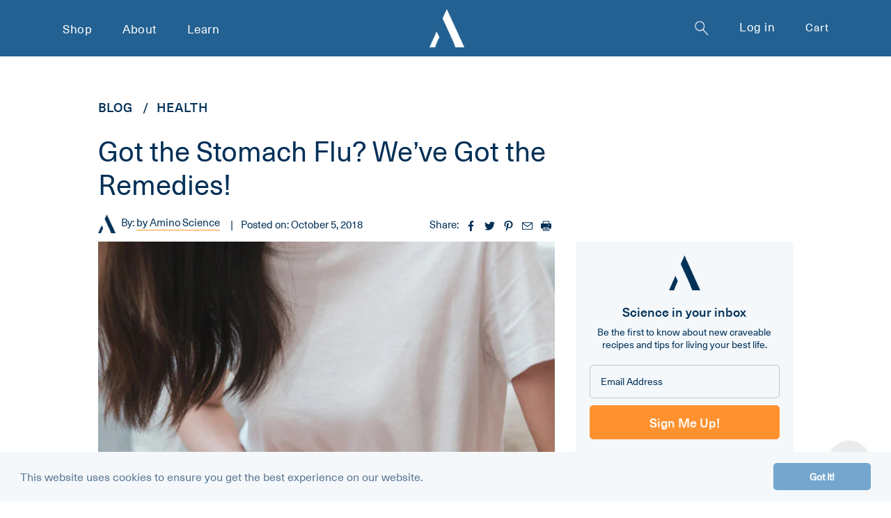

--- FILE ---
content_type: text/html; charset=utf-8
request_url: https://aminoco.com/blogs/health/got-stomach-flu-weve-got-remedies
body_size: 35864
content:
<!doctype html>
<html class="no-js" lang="en">
<head>
    <!-- Google tag (gtag.js) -->
<script async src="https://www.googletagmanager.com/gtag/js?id=AW-737276749"></script>
<script>
  window.dataLayer = window.dataLayer || [];
  function gtag(){dataLayer.push(arguments);}
  gtag('js', new Date());

  gtag('config', 'AW-737276749');
</script>
  <meta charset="utf-8">
  <meta http-equiv="X-UA-Compatible" content="IE=edge,chrome=1">
<meta name="viewport" content="width=device-width, user-scalable=no" />
  <meta name="viewport" content="width=device-width,initial-scale=1">
  <meta name="theme-color" content="#3a3a3a">
  <meta name="google-site-verification" content="3-Uf1oVyp7rV_Lxm4rDFZLC-G971q5h2DYuLKLf4drY" />

 
  
  <link rel="stylesheet" href="//aminoco.com/cdn/shop/t/146/assets/bootstrap.min.css?v=137988622968254991751764563915" as="style">
  <link rel="stylesheet" href="//aminoco.com/cdn/shop/t/146/assets/slick.css?v=154031236319941190811764564005" as="style">
  <link rel="stylesheet" href="//aminoco.com/cdn/shop/t/146/assets/style.css?v=128934232239721494351764564007" as="style">
  <link rel="stylesheet" href="//aminoco.com/cdn/shop/t/146/assets/lightslider.min.css?v=132447576914976845801764563956" as="style">
  <link rel="stylesheet" href="//aminoco.com/cdn/shop/t/146/assets/responsive.css?v=27126791710667333251764739157" as="style"><link rel="canonical" href="https://aminoco.com/blogs/health/got-stomach-flu-weve-got-remedies"><link rel="shortcut icon" href="//aminoco.com/cdn/shop/files/favicon_32x32.png?v=1613790622" type="image/png"><title>Got the Stomach Flu? We’ve Got the Remedies!
&ndash; The Amino Company</title><meta name="description" content="Stomach flu, also called viral gastroenteritis, is an intestinal infection that usually causes diarrhea and vomiting. The term flu can be misleading because stomach flu is not the same as influenza, which affects only the respiratory system (nose, throat, lungs)—stomach flu, instead affects the intestines."> 
  <!-- /snippets/social-meta-tags.liquid -->


<meta property="og:site_name" content="The Amino Company">
<meta property="og:url" content="https://aminoco.com/blogs/health/got-stomach-flu-weve-got-remedies">
<meta property="og:title" content="Got the Stomach Flu? We’ve Got the Remedies!">
<meta property="og:type" content="article">
<meta property="og:description" content="Stomach flu, also called viral gastroenteritis, is an intestinal infection that usually causes diarrhea and vomiting. The term flu can be misleading because stomach flu is not the same as influenza, which affects only the respiratory system (nose, throat, lungs)—stomach flu, instead affects the intestines."><meta property="og:image" content="http://aminoco.com/cdn/shop/articles/FeaturedImage_StomachFlu_4a642618-65ab-4159-8a7d-4d7b59607763.jpg?v=1740030812">
  <meta property="og:image:secure_url" content="https://aminoco.com/cdn/shop/articles/FeaturedImage_StomachFlu_4a642618-65ab-4159-8a7d-4d7b59607763.jpg?v=1740030812">
  <meta property="og:image:width" content="1280">
  <meta property="og:image:height" content="720">


<meta name="twitter:card" content="summary_large_image">
<meta name="twitter:title" content="Got the Stomach Flu? We’ve Got the Remedies!">
<meta name="twitter:description" content="Stomach flu, also called viral gastroenteritis, is an intestinal infection that usually causes diarrhea and vomiting. The term flu can be misleading because stomach flu is not the same as influenza, which affects only the respiratory system (nose, throat, lungs)—stomach flu, instead affects the intestines.">

  
<style data-shopify>
:root {
    --color-text: #3a3a3a;
    --color-text-rgb: 58, 58, 58;
    --color-body-text: #333232;
    --color-sale-text: #EA0606;
    --color-small-button-text-border: #3a3a3a;
    --color-text-field: #ffffff;
    --color-text-field-text: #000000;
    --color-text-field-text-rgb: 0, 0, 0;

    --color-btn-primary: #3a3a3a;
    --color-btn-primary-darker: #212121;
    --color-btn-primary-text: #ffffff;

    --color-blankstate: rgba(51, 50, 50, 0.35);
    --color-blankstate-border: rgba(51, 50, 50, 0.2);
    --color-blankstate-background: rgba(51, 50, 50, 0.1);

    --color-text-focus:#606060;
    --color-overlay-text-focus:#e6e6e6;
    --color-btn-primary-focus:#606060;
    --color-btn-social-focus:#d2d2d2;
    --color-small-button-text-border-focus:#606060;
    --predictive-search-focus:#f2f2f2;

    --color-body: #ffffff;
    --color-bg: #ffffff;
    --color-bg-rgb: 255, 255, 255;
    --color-bg-alt: rgba(51, 50, 50, 0.05);
    --color-bg-currency-selector: rgba(51, 50, 50, 0.2);

    --color-overlay-title-text: #ffffff;
    --color-image-overlay: #685858;
    --color-image-overlay-rgb: 104, 88, 88;--opacity-image-overlay: 0.4;--hover-overlay-opacity: 0.8;

    --color-border: #ebebeb;
    --color-border-form: #cccccc;
    --color-border-form-darker: #b3b3b3;

    --svg-select-icon: url(//aminoco.com/cdn/shop/t/146/assets/ico-select.svg?v=29003672709104678581764564043);
    --slick-img-url: url(//aminoco.com/cdn/shop/t/146/assets/ajax-loader.gif?v=41356863302472015721764563899);

    --font-weight-body--bold: 700;
    --font-weight-body--bolder: 700;

    --font-stack-header: Helvetica, Arial, sans-serif;
    --font-style-header: normal;
    --font-weight-header: 700;

    --font-stack-body: Helvetica, Arial, sans-serif;
    --font-style-body: normal;
    --font-weight-body: 400;

    --font-size-header: 26;

    --font-size-base: 15;

    --font-h1-desktop: 35;
    --font-h1-mobile: 32;
    --font-h2-desktop: 20;
    --font-h2-mobile: 18;
    --font-h3-mobile: 20;
    --font-h4-desktop: 17;
    --font-h4-mobile: 15;
    --font-h5-desktop: 15;
    --font-h5-mobile: 13;
    --font-h6-desktop: 14;
    --font-h6-mobile: 12;

    --font-mega-title-large-desktop: 65;

    --font-rich-text-large: 17;
    --font-rich-text-small: 13;

    
--color-video-bg: #f2f2f2;

    
    --global-color-image-loader-primary: rgba(58, 58, 58, 0.06);
    --global-color-image-loader-secondary: rgba(58, 58, 58, 0.12);
  }
</style>

<script>
    var theme = {
      breakpoints: {
        medium: 750,
        large: 990,
        widescreen: 1400
      },
      strings: {
        addToCart: "Add to cart",
        soldOut: "Sold out",
        unavailable: "Unavailable",
        regularPrice: "Regular price",
        salePrice: "Sale price",
        sale: "Sale",
        fromLowestPrice: "from [price]",
        vendor: "Vendor",
        showMore: "Show More",
        showLess: "Show Less",
        searchFor: "Search for",
        addressError: "Error looking up that address",
        addressNoResults: "No results for that address",
        addressQueryLimit: "You have exceeded the Google API usage limit. Consider upgrading to a \u003ca href=\"https:\/\/developers.google.com\/maps\/premium\/usage-limits\"\u003ePremium Plan\u003c\/a\u003e.",
        authError: "There was a problem authenticating your Google Maps account.",
        newWindow: "Opens in a new window.",
        external: "Opens external website.",
        newWindowExternal: "Opens external website in a new window.",
        removeLabel: "Remove [product]",
        update: "Update",
        quantity: "Quantity",
        discountedTotal: "Discounted total",
        regularTotal: "Regular total",
        priceColumn: "See Price column for discount details.",
        quantityMinimumMessage: "Quantity must be 1 or more",
        cartError: "There was an error while updating your cart. Please try again.",
        removedItemMessage: "Removed \u003cspan class=\"cart__removed-product-details\"\u003e([quantity]) [link]\u003c\/span\u003e from your cart.",
        unitPrice: "Unit price",
        unitPriceSeparator: "per",
        oneCartCount: "1 item",
        otherCartCount: "[count] items",
        quantityLabel: "Quantity: [count]",
        products: "Products",
        loading: "Loading",
        number_of_results: "[result_number] of [results_count]",
        number_of_results_found: "[results_count] results found",
        one_result_found: "1 result found"
      },
      moneyFormat: "${{amount}}",
      moneyFormatWithCurrency: "${{amount}} USD",
      settings: {
        predictiveSearchEnabled: false,
        predictiveSearchShowPrice: false,
        predictiveSearchShowVendor: false
      },
      stylesheet: "//aminoco.com/cdn/shop/t/146/assets/theme.css?v=136619971045174987231764564012"
    }

    document.documentElement.className = document.documentElement.className.replace('no-js', 'js');
  </script><script src="//aminoco.com/cdn/shop/t/146/assets/theme.js?v=140869348110754777901764564012" defer="defer"></script>
 
  
  
   <script src="//aminoco.com/cdn/shop/t/146/assets/jquery.min.js?v=133494139889153862371764563942"  ></script>

  
  
  


  <script type="text/javascript">
    if (window.MSInputMethodContext && document.documentMode) {
      var scripts = document.getElementsByTagName('script')[0];
      var polyfill = document.createElement("script");
      polyfill.defer = true;
      polyfill.src = "//aminoco.com/cdn/shop/t/146/assets/ie11CustomProperties.min.js?v=146208399201472936201764563940";

      scripts.parentNode.insertBefore(polyfill, scripts);
    }
  </script>
<!---  content for header starts here --->
  <script>!function(){window.ZipifyPages=window.ZipifyPages||{},window.ZipifyPages.analytics={},window.ZipifyPages.currency="USD",window.ZipifyPages.shopDomain="theaminocompany.myshopify.com",window.ZipifyPages.moneyFormat="${{amount}}",window.ZipifyPages.shopifyOptionsSelector=false,window.ZipifyPages.unitPriceEnabled=false,window.ZipifyPages.alternativeAnalyticsLoading=true,window.ZipifyPages.integrations="nointegrations".split(","),window.ZipifyPages.crmUrl="https://crms.zipify.com",window.ZipifyPages.isPagesEntity=false,window.ZipifyPages.translations={soldOut:"Sold out",unavailable:"Unavailable"},window.ZipifyPages.routes={root:"\/",cart:{index:"\/cart",add:"\/cart\/add",change:"\/cart\/change",clear:"\/cart\/clear",update:"\/cart\/update"}};window.ZipifyPages.eventsSubscriptions=[],window.ZipifyPages.on=function(i,a){window.ZipifyPages.eventsSubscriptions.push([i,a])}}();</script><script>(() => {
(()=>{class g{constructor(t={}){this.defaultConfig={sectionIds:[],rootMargin:"0px",onSectionViewed:()=>{},onSectionInteracted:()=>{},minViewTime:500,minVisiblePercentage:30,interactiveSelector:'a, button, input, select, textarea, [role="button"], [tabindex]:not([tabindex="-1"])'},this.config={...this.defaultConfig,...t},this.viewedSections=new Set,this.observer=null,this.viewTimers=new Map,this.init()}init(){document.readyState==="loading"?document.addEventListener("DOMContentLoaded",this.setup.bind(this)):this.setup()}setup(){this.setupObserver(),this.setupGlobalClickTracking()}setupObserver(){const t={root:null,rootMargin:this.config.rootMargin,threshold:[0,.1,.2,.3,.4,.5,.6,.7,.8,.9,1]};this.observer=new IntersectionObserver(e=>{e.forEach(i=>{this.calculateVisibility(i)?this.handleSectionVisible(i.target):this.handleSectionHidden(i.target)})},t),this.config.sectionIds.forEach(e=>{const i=document.getElementById(e);i&&this.observer.observe(i)})}calculateVisibility(t){const e=window.innerHeight,i=window.innerWidth,n=e*i,o=t.boundingClientRect,s=Math.max(0,o.top),c=Math.min(e,o.bottom),d=Math.max(0,o.left),a=Math.min(i,o.right),r=Math.max(0,c-s),l=Math.max(0,a-d)*r,m=n>0?l/n*100:0,h=o.width*o.height,p=h>0?l/h*100:0,S=m>=this.config.minVisiblePercentage,b=p>=80;return S||b}isSectionViewed(t){return this.viewedSections.has(Number(t))}setupGlobalClickTracking(){document.addEventListener("click",t=>{const e=this.findParentTrackedSection(t.target);if(e){const i=this.findInteractiveElement(t.target,e.el);i&&(this.isSectionViewed(e.id)||this.trackSectionView(e.id),this.trackSectionInteract(e.id,i,t))}})}findParentTrackedSection(t){let e=t;for(;e&&e!==document.body;){const i=e.id||e.dataset.zpSectionId,n=i?parseInt(i,10):null;if(n&&!isNaN(n)&&this.config.sectionIds.includes(n))return{el:e,id:n};e=e.parentElement}return null}findInteractiveElement(t,e){let i=t;for(;i&&i!==e;){if(i.matches(this.config.interactiveSelector))return i;i=i.parentElement}return null}trackSectionView(t){this.viewedSections.add(Number(t)),this.config.onSectionViewed(t)}trackSectionInteract(t,e,i){this.config.onSectionInteracted(t,e,i)}handleSectionVisible(t){const e=t.id,i=setTimeout(()=>{this.isSectionViewed(e)||this.trackSectionView(e)},this.config.minViewTime);this.viewTimers.set(e,i)}handleSectionHidden(t){const e=t.id;this.viewTimers.has(e)&&(clearTimeout(this.viewTimers.get(e)),this.viewTimers.delete(e))}addSection(t){if(!this.config.sectionIds.includes(t)){this.config.sectionIds.push(t);const e=document.getElementById(t);e&&this.observer&&this.observer.observe(e)}}}class f{constructor(){this.sectionTracker=new g({onSectionViewed:this.onSectionViewed.bind(this),onSectionInteracted:this.onSectionInteracted.bind(this)}),this.runningSplitTests=[]}getCookie(t){const e=document.cookie.match(new RegExp(`(?:^|; )${t}=([^;]*)`));return e?decodeURIComponent(e[1]):null}setCookie(t,e){let i=`${t}=${encodeURIComponent(e)}; path=/; SameSite=Lax`;location.protocol==="https:"&&(i+="; Secure");const n=new Date;n.setTime(n.getTime()+365*24*60*60*1e3),i+=`; expires=${n.toUTCString()}`,document.cookie=i}pickByWeight(t){const e=Object.entries(t).map(([o,s])=>[Number(o),s]),i=e.reduce((o,[,s])=>o+s,0);let n=Math.random()*i;for(const[o,s]of e){if(n<s)return o;n-=s}return e[e.length-1][0]}render(t){const e=t.blocks,i=t.test,n=i.id,o=`zpSectionSplitTest${n}`;let s=Number(this.getCookie(o));e.some(r=>r.id===s)||(s=this.pickByWeight(i.distribution),this.setCookie(o,s));const c=e.find(r=>r.id===s),d=`sectionSplitTest${c.id}`,a=document.querySelector(`template[data-id="${d}"]`);if(!a){console.error(`Template for split test ${c.id} not found`);return}document.currentScript.parentNode.insertBefore(a.content.cloneNode(!0),document.currentScript),this.runningSplitTests.push({id:n,block:c,templateId:d}),this.initTrackingForSection(c.id)}findSplitTestForSection(t){return this.runningSplitTests.find(e=>e.block.id===Number(t))}initTrackingForSection(t){this.sectionTracker.addSection(t)}onSectionViewed(t){this.trackEvent({sectionId:t,event:"zp_section_viewed"})}onSectionInteracted(t){this.trackEvent({sectionId:t,event:"zp_section_clicked"})}trackEvent({event:t,sectionId:e,payload:i={}}){const n=this.findSplitTestForSection(e);n&&window.Shopify.analytics.publish(t,{...i,sectionId:e,splitTestHash:n.id})}}window.ZipifyPages??={};window.ZipifyPages.SectionSplitTest=new f;})();

})()</script><script>window.performance && window.performance.mark && window.performance.mark('shopify.content_for_header.start');</script><meta id="shopify-digital-wallet" name="shopify-digital-wallet" content="/3808788544/digital_wallets/dialog">
<meta name="shopify-checkout-api-token" content="a38e34416d6d6506687359e85d5ae6d3">
<meta id="in-context-paypal-metadata" data-shop-id="3808788544" data-venmo-supported="false" data-environment="production" data-locale="en_US" data-paypal-v4="true" data-currency="USD">
<link rel="alternate" type="application/atom+xml" title="Feed" href="/blogs/health.atom" />
<script async="async" src="/checkouts/internal/preloads.js?locale=en-US"></script>
<link rel="preconnect" href="https://shop.app" crossorigin="anonymous">
<script async="async" src="https://shop.app/checkouts/internal/preloads.js?locale=en-US&shop_id=3808788544" crossorigin="anonymous"></script>
<script id="apple-pay-shop-capabilities" type="application/json">{"shopId":3808788544,"countryCode":"US","currencyCode":"USD","merchantCapabilities":["supports3DS"],"merchantId":"gid:\/\/shopify\/Shop\/3808788544","merchantName":"The Amino Company","requiredBillingContactFields":["postalAddress","email","phone"],"requiredShippingContactFields":["postalAddress","email","phone"],"shippingType":"shipping","supportedNetworks":["visa","masterCard","amex","discover","elo","jcb"],"total":{"type":"pending","label":"The Amino Company","amount":"1.00"},"shopifyPaymentsEnabled":true,"supportsSubscriptions":true}</script>
<script id="shopify-features" type="application/json">{"accessToken":"a38e34416d6d6506687359e85d5ae6d3","betas":["rich-media-storefront-analytics"],"domain":"aminoco.com","predictiveSearch":true,"shopId":3808788544,"locale":"en"}</script>
<script>var Shopify = Shopify || {};
Shopify.shop = "theaminocompany.myshopify.com";
Shopify.locale = "en";
Shopify.currency = {"active":"USD","rate":"1.0"};
Shopify.country = "US";
Shopify.theme = {"name":"Amino - Live ","id":128908296256,"schema_name":"Amino","schema_version":"1.0","theme_store_id":796,"role":"main"};
Shopify.theme.handle = "null";
Shopify.theme.style = {"id":null,"handle":null};
Shopify.cdnHost = "aminoco.com/cdn";
Shopify.routes = Shopify.routes || {};
Shopify.routes.root = "/";</script>
<script type="module">!function(o){(o.Shopify=o.Shopify||{}).modules=!0}(window);</script>
<script>!function(o){function n(){var o=[];function n(){o.push(Array.prototype.slice.apply(arguments))}return n.q=o,n}var t=o.Shopify=o.Shopify||{};t.loadFeatures=n(),t.autoloadFeatures=n()}(window);</script>
<script>
  window.ShopifyPay = window.ShopifyPay || {};
  window.ShopifyPay.apiHost = "shop.app\/pay";
  window.ShopifyPay.redirectState = null;
</script>
<script id="shop-js-analytics" type="application/json">{"pageType":"article"}</script>
<script defer="defer" async type="module" src="//aminoco.com/cdn/shopifycloud/shop-js/modules/v2/client.init-shop-cart-sync_C5BV16lS.en.esm.js"></script>
<script defer="defer" async type="module" src="//aminoco.com/cdn/shopifycloud/shop-js/modules/v2/chunk.common_CygWptCX.esm.js"></script>
<script type="module">
  await import("//aminoco.com/cdn/shopifycloud/shop-js/modules/v2/client.init-shop-cart-sync_C5BV16lS.en.esm.js");
await import("//aminoco.com/cdn/shopifycloud/shop-js/modules/v2/chunk.common_CygWptCX.esm.js");

  window.Shopify.SignInWithShop?.initShopCartSync?.({"fedCMEnabled":true,"windoidEnabled":true});

</script>
<script>
  window.Shopify = window.Shopify || {};
  if (!window.Shopify.featureAssets) window.Shopify.featureAssets = {};
  window.Shopify.featureAssets['shop-js'] = {"shop-cart-sync":["modules/v2/client.shop-cart-sync_ZFArdW7E.en.esm.js","modules/v2/chunk.common_CygWptCX.esm.js"],"init-fed-cm":["modules/v2/client.init-fed-cm_CmiC4vf6.en.esm.js","modules/v2/chunk.common_CygWptCX.esm.js"],"shop-button":["modules/v2/client.shop-button_tlx5R9nI.en.esm.js","modules/v2/chunk.common_CygWptCX.esm.js"],"shop-cash-offers":["modules/v2/client.shop-cash-offers_DOA2yAJr.en.esm.js","modules/v2/chunk.common_CygWptCX.esm.js","modules/v2/chunk.modal_D71HUcav.esm.js"],"init-windoid":["modules/v2/client.init-windoid_sURxWdc1.en.esm.js","modules/v2/chunk.common_CygWptCX.esm.js"],"shop-toast-manager":["modules/v2/client.shop-toast-manager_ClPi3nE9.en.esm.js","modules/v2/chunk.common_CygWptCX.esm.js"],"init-shop-email-lookup-coordinator":["modules/v2/client.init-shop-email-lookup-coordinator_B8hsDcYM.en.esm.js","modules/v2/chunk.common_CygWptCX.esm.js"],"init-shop-cart-sync":["modules/v2/client.init-shop-cart-sync_C5BV16lS.en.esm.js","modules/v2/chunk.common_CygWptCX.esm.js"],"avatar":["modules/v2/client.avatar_BTnouDA3.en.esm.js"],"pay-button":["modules/v2/client.pay-button_FdsNuTd3.en.esm.js","modules/v2/chunk.common_CygWptCX.esm.js"],"init-customer-accounts":["modules/v2/client.init-customer-accounts_DxDtT_ad.en.esm.js","modules/v2/client.shop-login-button_C5VAVYt1.en.esm.js","modules/v2/chunk.common_CygWptCX.esm.js","modules/v2/chunk.modal_D71HUcav.esm.js"],"init-shop-for-new-customer-accounts":["modules/v2/client.init-shop-for-new-customer-accounts_ChsxoAhi.en.esm.js","modules/v2/client.shop-login-button_C5VAVYt1.en.esm.js","modules/v2/chunk.common_CygWptCX.esm.js","modules/v2/chunk.modal_D71HUcav.esm.js"],"shop-login-button":["modules/v2/client.shop-login-button_C5VAVYt1.en.esm.js","modules/v2/chunk.common_CygWptCX.esm.js","modules/v2/chunk.modal_D71HUcav.esm.js"],"init-customer-accounts-sign-up":["modules/v2/client.init-customer-accounts-sign-up_CPSyQ0Tj.en.esm.js","modules/v2/client.shop-login-button_C5VAVYt1.en.esm.js","modules/v2/chunk.common_CygWptCX.esm.js","modules/v2/chunk.modal_D71HUcav.esm.js"],"shop-follow-button":["modules/v2/client.shop-follow-button_Cva4Ekp9.en.esm.js","modules/v2/chunk.common_CygWptCX.esm.js","modules/v2/chunk.modal_D71HUcav.esm.js"],"checkout-modal":["modules/v2/client.checkout-modal_BPM8l0SH.en.esm.js","modules/v2/chunk.common_CygWptCX.esm.js","modules/v2/chunk.modal_D71HUcav.esm.js"],"lead-capture":["modules/v2/client.lead-capture_Bi8yE_yS.en.esm.js","modules/v2/chunk.common_CygWptCX.esm.js","modules/v2/chunk.modal_D71HUcav.esm.js"],"shop-login":["modules/v2/client.shop-login_D6lNrXab.en.esm.js","modules/v2/chunk.common_CygWptCX.esm.js","modules/v2/chunk.modal_D71HUcav.esm.js"],"payment-terms":["modules/v2/client.payment-terms_CZxnsJam.en.esm.js","modules/v2/chunk.common_CygWptCX.esm.js","modules/v2/chunk.modal_D71HUcav.esm.js"]};
</script>
<script>(function() {
  var isLoaded = false;
  function asyncLoad() {
    if (isLoaded) return;
    isLoaded = true;
    var urls = ["\/\/shopify.privy.com\/widget.js?shop=theaminocompany.myshopify.com","\/\/cdn.shopify.com\/proxy\/62435b79c5b628a67f83a73f91b1d731cfea01adb9d2bb598e4850a1d634d3e1\/bingshoppingtool-t2app-prod.trafficmanager.net\/uet\/tracking_script?shop=theaminocompany.myshopify.com\u0026sp-cache-control=cHVibGljLCBtYXgtYWdlPTkwMA","https:\/\/config.gorgias.chat\/bundle-loader\/01GYCBZT4P3QBG9PCCZ5W08BJG?source=shopify1click\u0026shop=theaminocompany.myshopify.com","https:\/\/sdk.postscript.io\/sdk-script-loader.bundle.js?shopId=37110\u0026shop=theaminocompany.myshopify.com","https:\/\/bundle.dyn-rev.app\/loader.js?g_cvt_id=9b18ad55-adf8-460b-9fe9-0a1e6e039a96\u0026shop=theaminocompany.myshopify.com","https:\/\/static.rechargecdn.com\/assets\/js\/widget.min.js?shop=theaminocompany.myshopify.com","https:\/\/sdk.postscript.io\/sdk-script-loader.bundle.js?shopId=37110\u0026shop=theaminocompany.myshopify.com","https:\/\/cdn.9gtb.com\/loader.js?g_cvt_id=9b18ad55-adf8-460b-9fe9-0a1e6e039a96\u0026shop=theaminocompany.myshopify.com"];
    for (var i = 0; i < urls.length; i++) {
      var s = document.createElement('script');
      s.type = 'text/javascript';
      s.async = true;
      s.src = urls[i];
      var x = document.getElementsByTagName('script')[0];
      x.parentNode.insertBefore(s, x);
    }
  };
  if(window.attachEvent) {
    window.attachEvent('onload', asyncLoad);
  } else {
    window.addEventListener('load', asyncLoad, false);
  }
})();</script>
<script id="__st">var __st={"a":3808788544,"offset":-28800,"reqid":"ad1dbdb4-cfc7-4586-92d0-984a3dd3d5c8-1768796099","pageurl":"aminoco.com\/blogs\/health\/got-stomach-flu-weve-got-remedies","s":"articles-384538738752","u":"33c915e54fd0","p":"article","rtyp":"article","rid":384538738752};</script>
<script>window.ShopifyPaypalV4VisibilityTracking = true;</script>
<script id="captcha-bootstrap">!function(){'use strict';const t='contact',e='account',n='new_comment',o=[[t,t],['blogs',n],['comments',n],[t,'customer']],c=[[e,'customer_login'],[e,'guest_login'],[e,'recover_customer_password'],[e,'create_customer']],r=t=>t.map((([t,e])=>`form[action*='/${t}']:not([data-nocaptcha='true']) input[name='form_type'][value='${e}']`)).join(','),a=t=>()=>t?[...document.querySelectorAll(t)].map((t=>t.form)):[];function s(){const t=[...o],e=r(t);return a(e)}const i='password',u='form_key',d=['recaptcha-v3-token','g-recaptcha-response','h-captcha-response',i],f=()=>{try{return window.sessionStorage}catch{return}},m='__shopify_v',_=t=>t.elements[u];function p(t,e,n=!1){try{const o=window.sessionStorage,c=JSON.parse(o.getItem(e)),{data:r}=function(t){const{data:e,action:n}=t;return t[m]||n?{data:e,action:n}:{data:t,action:n}}(c);for(const[e,n]of Object.entries(r))t.elements[e]&&(t.elements[e].value=n);n&&o.removeItem(e)}catch(o){console.error('form repopulation failed',{error:o})}}const l='form_type',E='cptcha';function T(t){t.dataset[E]=!0}const w=window,h=w.document,L='Shopify',v='ce_forms',y='captcha';let A=!1;((t,e)=>{const n=(g='f06e6c50-85a8-45c8-87d0-21a2b65856fe',I='https://cdn.shopify.com/shopifycloud/storefront-forms-hcaptcha/ce_storefront_forms_captcha_hcaptcha.v1.5.2.iife.js',D={infoText:'Protected by hCaptcha',privacyText:'Privacy',termsText:'Terms'},(t,e,n)=>{const o=w[L][v],c=o.bindForm;if(c)return c(t,g,e,D).then(n);var r;o.q.push([[t,g,e,D],n]),r=I,A||(h.body.append(Object.assign(h.createElement('script'),{id:'captcha-provider',async:!0,src:r})),A=!0)});var g,I,D;w[L]=w[L]||{},w[L][v]=w[L][v]||{},w[L][v].q=[],w[L][y]=w[L][y]||{},w[L][y].protect=function(t,e){n(t,void 0,e),T(t)},Object.freeze(w[L][y]),function(t,e,n,w,h,L){const[v,y,A,g]=function(t,e,n){const i=e?o:[],u=t?c:[],d=[...i,...u],f=r(d),m=r(i),_=r(d.filter((([t,e])=>n.includes(e))));return[a(f),a(m),a(_),s()]}(w,h,L),I=t=>{const e=t.target;return e instanceof HTMLFormElement?e:e&&e.form},D=t=>v().includes(t);t.addEventListener('submit',(t=>{const e=I(t);if(!e)return;const n=D(e)&&!e.dataset.hcaptchaBound&&!e.dataset.recaptchaBound,o=_(e),c=g().includes(e)&&(!o||!o.value);(n||c)&&t.preventDefault(),c&&!n&&(function(t){try{if(!f())return;!function(t){const e=f();if(!e)return;const n=_(t);if(!n)return;const o=n.value;o&&e.removeItem(o)}(t);const e=Array.from(Array(32),(()=>Math.random().toString(36)[2])).join('');!function(t,e){_(t)||t.append(Object.assign(document.createElement('input'),{type:'hidden',name:u})),t.elements[u].value=e}(t,e),function(t,e){const n=f();if(!n)return;const o=[...t.querySelectorAll(`input[type='${i}']`)].map((({name:t})=>t)),c=[...d,...o],r={};for(const[a,s]of new FormData(t).entries())c.includes(a)||(r[a]=s);n.setItem(e,JSON.stringify({[m]:1,action:t.action,data:r}))}(t,e)}catch(e){console.error('failed to persist form',e)}}(e),e.submit())}));const S=(t,e)=>{t&&!t.dataset[E]&&(n(t,e.some((e=>e===t))),T(t))};for(const o of['focusin','change'])t.addEventListener(o,(t=>{const e=I(t);D(e)&&S(e,y())}));const B=e.get('form_key'),M=e.get(l),P=B&&M;t.addEventListener('DOMContentLoaded',(()=>{const t=y();if(P)for(const e of t)e.elements[l].value===M&&p(e,B);[...new Set([...A(),...v().filter((t=>'true'===t.dataset.shopifyCaptcha))])].forEach((e=>S(e,t)))}))}(h,new URLSearchParams(w.location.search),n,t,e,['guest_login'])})(!0,!0)}();</script>
<script integrity="sha256-4kQ18oKyAcykRKYeNunJcIwy7WH5gtpwJnB7kiuLZ1E=" data-source-attribution="shopify.loadfeatures" defer="defer" src="//aminoco.com/cdn/shopifycloud/storefront/assets/storefront/load_feature-a0a9edcb.js" crossorigin="anonymous"></script>
<script crossorigin="anonymous" defer="defer" src="//aminoco.com/cdn/shopifycloud/storefront/assets/shopify_pay/storefront-65b4c6d7.js?v=20250812"></script>
<script data-source-attribution="shopify.dynamic_checkout.dynamic.init">var Shopify=Shopify||{};Shopify.PaymentButton=Shopify.PaymentButton||{isStorefrontPortableWallets:!0,init:function(){window.Shopify.PaymentButton.init=function(){};var t=document.createElement("script");t.src="https://aminoco.com/cdn/shopifycloud/portable-wallets/latest/portable-wallets.en.js",t.type="module",document.head.appendChild(t)}};
</script>
<script data-source-attribution="shopify.dynamic_checkout.buyer_consent">
  function portableWalletsHideBuyerConsent(e){var t=document.getElementById("shopify-buyer-consent"),n=document.getElementById("shopify-subscription-policy-button");t&&n&&(t.classList.add("hidden"),t.setAttribute("aria-hidden","true"),n.removeEventListener("click",e))}function portableWalletsShowBuyerConsent(e){var t=document.getElementById("shopify-buyer-consent"),n=document.getElementById("shopify-subscription-policy-button");t&&n&&(t.classList.remove("hidden"),t.removeAttribute("aria-hidden"),n.addEventListener("click",e))}window.Shopify?.PaymentButton&&(window.Shopify.PaymentButton.hideBuyerConsent=portableWalletsHideBuyerConsent,window.Shopify.PaymentButton.showBuyerConsent=portableWalletsShowBuyerConsent);
</script>
<script data-source-attribution="shopify.dynamic_checkout.cart.bootstrap">document.addEventListener("DOMContentLoaded",(function(){function t(){return document.querySelector("shopify-accelerated-checkout-cart, shopify-accelerated-checkout")}if(t())Shopify.PaymentButton.init();else{new MutationObserver((function(e,n){t()&&(Shopify.PaymentButton.init(),n.disconnect())})).observe(document.body,{childList:!0,subtree:!0})}}));
</script>
<link id="shopify-accelerated-checkout-styles" rel="stylesheet" media="screen" href="https://aminoco.com/cdn/shopifycloud/portable-wallets/latest/accelerated-checkout-backwards-compat.css" crossorigin="anonymous">
<style id="shopify-accelerated-checkout-cart">
        #shopify-buyer-consent {
  margin-top: 1em;
  display: inline-block;
  width: 100%;
}

#shopify-buyer-consent.hidden {
  display: none;
}

#shopify-subscription-policy-button {
  background: none;
  border: none;
  padding: 0;
  text-decoration: underline;
  font-size: inherit;
  cursor: pointer;
}

#shopify-subscription-policy-button::before {
  box-shadow: none;
}

      </style>

<script>window.performance && window.performance.mark && window.performance.mark('shopify.content_for_header.end');</script>
  <!---  content for header starts here --->
  <script>
  !function(t,n){function o(n){var o=t.getElementsByTagName("script")[0],i=t.createElement("script");i.src=n,i.crossOrigin="",o.parentNode.insertBefore(i,o)}if(!n.isLoyaltyLion){window.loyaltylion=n,void 0===window.lion&&(window.lion=n),n.version=2,n.isLoyaltyLion=!0;var i=new Date,e=i.getFullYear().toString()+i.getMonth().toString()+i.getDate().toString();o("https://sdk.loyaltylion.net/static/2/loader.js?t="+e);var r=!1;n.init=function(t){if(r)throw new Error("Cannot call lion.init more than once");r=!0;var a=n._token=t.token;if(!a)throw new Error("Token must be supplied to lion.init");for(var l=[],s="_push configure bootstrap shutdown on removeListener authenticateCustomer".split(" "),c=0;c<s.length;c+=1)!function(t,n){t[n]=function(){l.push([n,Array.prototype.slice.call(arguments,0)])}}(n,s[c]);o("https://sdk.loyaltylion.net/sdk/start/"+a+".js?t="+e+i.getHours().toString()),n._initData=t,n._buffer=l}}}(document,window.loyaltylion||[]);

  
    
      loyaltylion.init({ token: "32bc27c7e6776b7e247783d861981509" });
    
  
</script>
  

      <!-- Google tag (gtag.js) -->
      <script async src="https://www.googletagmanager.com/gtag/js?id=G-WZY8N36WCN"></script>
      <script>
      window.dataLayer = window.dataLayer || [];
      function gtag(){dataLayer.push(arguments);}
      gtag('js', new Date());
      
      gtag('config', 'G-WZY8N36WCN');
      </script>
  
   <!-- Google Tag Manager -->
  <script>(function(w,d,s,l,i){w[l]=w[l]||[];w[l].push({'gtm.start':
        new Date().getTime(),event:'gtm.js'});var f=d.getElementsByTagName(s)[0],
      j=d.createElement(s),dl=l!='dataLayer'?'&l='+l:'';j.async=true;j.src=
      'https://www.googletagmanager.com/gtm.js?id='+i+dl;f.parentNode.insertBefore(j,f);
    })(window,document,'script','dataLayer','GTM-KNPH679');</script>
  <!-- End Google Tag Manager -->
  <!-- Hotjar Tracking Code for https://theaminocompany.com/ -->
<script>
  (function(h,o,t,j,a,r){
    h.hj=h.hj||function(){(h.hj.q=h.hj.q||[]).push(arguments)};
    h._hjSettings={hjid:1932946,hjsv:6};
    a=o.getElementsByTagName('head')[0];
    r=o.createElement('script');r.async=1;
    r.src=t+h._hjSettings.hjid+j+h._hjSettings.hjsv;
    a.appendChild(r);
  })(window,document,'https://static.hotjar.com/c/hotjar-','.js?sv=');
</script>

<meta name="msvalidate.01" content="B34F91495B6F07474158E4FA2EB6FE79" />
  



  <!-- Google tag (gtag.js) -->
<script async src="https://www.googletagmanager.com/gtag/js?id=G-CQQ6C8DRFC"></script>
<script>
  window.dataLayer = window.dataLayer || [];
  function gtag(){dataLayer.push(arguments);}
  gtag('js', new Date());

  gtag('config', 'G-CQQ6C8DRFC');
  // Pageview
gtag('event', 'page_view', {
    "page_title": "Got the Stomach Flu? We’ve Got the Remedies!",
    "page_path" : "",
    "page_location" : "https://aminoco.com",
    "send_to" : "G-CQQ6C8DRFC",
});
  
</script>
 



  
<!-- BEGIN app block: shopify://apps/klaviyo-email-marketing-sms/blocks/klaviyo-onsite-embed/2632fe16-c075-4321-a88b-50b567f42507 -->












  <script async src="https://static.klaviyo.com/onsite/js/JVBqX6/klaviyo.js?company_id=JVBqX6"></script>
  <script>!function(){if(!window.klaviyo){window._klOnsite=window._klOnsite||[];try{window.klaviyo=new Proxy({},{get:function(n,i){return"push"===i?function(){var n;(n=window._klOnsite).push.apply(n,arguments)}:function(){for(var n=arguments.length,o=new Array(n),w=0;w<n;w++)o[w]=arguments[w];var t="function"==typeof o[o.length-1]?o.pop():void 0,e=new Promise((function(n){window._klOnsite.push([i].concat(o,[function(i){t&&t(i),n(i)}]))}));return e}}})}catch(n){window.klaviyo=window.klaviyo||[],window.klaviyo.push=function(){var n;(n=window._klOnsite).push.apply(n,arguments)}}}}();</script>

  




  <script>
    window.klaviyoReviewsProductDesignMode = false
  </script>







<!-- END app block --><link href="https://monorail-edge.shopifysvc.com" rel="dns-prefetch">
<script>(function(){if ("sendBeacon" in navigator && "performance" in window) {try {var session_token_from_headers = performance.getEntriesByType('navigation')[0].serverTiming.find(x => x.name == '_s').description;} catch {var session_token_from_headers = undefined;}var session_cookie_matches = document.cookie.match(/_shopify_s=([^;]*)/);var session_token_from_cookie = session_cookie_matches && session_cookie_matches.length === 2 ? session_cookie_matches[1] : "";var session_token = session_token_from_headers || session_token_from_cookie || "";function handle_abandonment_event(e) {var entries = performance.getEntries().filter(function(entry) {return /monorail-edge.shopifysvc.com/.test(entry.name);});if (!window.abandonment_tracked && entries.length === 0) {window.abandonment_tracked = true;var currentMs = Date.now();var navigation_start = performance.timing.navigationStart;var payload = {shop_id: 3808788544,url: window.location.href,navigation_start,duration: currentMs - navigation_start,session_token,page_type: "article"};window.navigator.sendBeacon("https://monorail-edge.shopifysvc.com/v1/produce", JSON.stringify({schema_id: "online_store_buyer_site_abandonment/1.1",payload: payload,metadata: {event_created_at_ms: currentMs,event_sent_at_ms: currentMs}}));}}window.addEventListener('pagehide', handle_abandonment_event);}}());</script>
<script id="web-pixels-manager-setup">(function e(e,d,r,n,o){if(void 0===o&&(o={}),!Boolean(null===(a=null===(i=window.Shopify)||void 0===i?void 0:i.analytics)||void 0===a?void 0:a.replayQueue)){var i,a;window.Shopify=window.Shopify||{};var t=window.Shopify;t.analytics=t.analytics||{};var s=t.analytics;s.replayQueue=[],s.publish=function(e,d,r){return s.replayQueue.push([e,d,r]),!0};try{self.performance.mark("wpm:start")}catch(e){}var l=function(){var e={modern:/Edge?\/(1{2}[4-9]|1[2-9]\d|[2-9]\d{2}|\d{4,})\.\d+(\.\d+|)|Firefox\/(1{2}[4-9]|1[2-9]\d|[2-9]\d{2}|\d{4,})\.\d+(\.\d+|)|Chrom(ium|e)\/(9{2}|\d{3,})\.\d+(\.\d+|)|(Maci|X1{2}).+ Version\/(15\.\d+|(1[6-9]|[2-9]\d|\d{3,})\.\d+)([,.]\d+|)( \(\w+\)|)( Mobile\/\w+|) Safari\/|Chrome.+OPR\/(9{2}|\d{3,})\.\d+\.\d+|(CPU[ +]OS|iPhone[ +]OS|CPU[ +]iPhone|CPU IPhone OS|CPU iPad OS)[ +]+(15[._]\d+|(1[6-9]|[2-9]\d|\d{3,})[._]\d+)([._]\d+|)|Android:?[ /-](13[3-9]|1[4-9]\d|[2-9]\d{2}|\d{4,})(\.\d+|)(\.\d+|)|Android.+Firefox\/(13[5-9]|1[4-9]\d|[2-9]\d{2}|\d{4,})\.\d+(\.\d+|)|Android.+Chrom(ium|e)\/(13[3-9]|1[4-9]\d|[2-9]\d{2}|\d{4,})\.\d+(\.\d+|)|SamsungBrowser\/([2-9]\d|\d{3,})\.\d+/,legacy:/Edge?\/(1[6-9]|[2-9]\d|\d{3,})\.\d+(\.\d+|)|Firefox\/(5[4-9]|[6-9]\d|\d{3,})\.\d+(\.\d+|)|Chrom(ium|e)\/(5[1-9]|[6-9]\d|\d{3,})\.\d+(\.\d+|)([\d.]+$|.*Safari\/(?![\d.]+ Edge\/[\d.]+$))|(Maci|X1{2}).+ Version\/(10\.\d+|(1[1-9]|[2-9]\d|\d{3,})\.\d+)([,.]\d+|)( \(\w+\)|)( Mobile\/\w+|) Safari\/|Chrome.+OPR\/(3[89]|[4-9]\d|\d{3,})\.\d+\.\d+|(CPU[ +]OS|iPhone[ +]OS|CPU[ +]iPhone|CPU IPhone OS|CPU iPad OS)[ +]+(10[._]\d+|(1[1-9]|[2-9]\d|\d{3,})[._]\d+)([._]\d+|)|Android:?[ /-](13[3-9]|1[4-9]\d|[2-9]\d{2}|\d{4,})(\.\d+|)(\.\d+|)|Mobile Safari.+OPR\/([89]\d|\d{3,})\.\d+\.\d+|Android.+Firefox\/(13[5-9]|1[4-9]\d|[2-9]\d{2}|\d{4,})\.\d+(\.\d+|)|Android.+Chrom(ium|e)\/(13[3-9]|1[4-9]\d|[2-9]\d{2}|\d{4,})\.\d+(\.\d+|)|Android.+(UC? ?Browser|UCWEB|U3)[ /]?(15\.([5-9]|\d{2,})|(1[6-9]|[2-9]\d|\d{3,})\.\d+)\.\d+|SamsungBrowser\/(5\.\d+|([6-9]|\d{2,})\.\d+)|Android.+MQ{2}Browser\/(14(\.(9|\d{2,})|)|(1[5-9]|[2-9]\d|\d{3,})(\.\d+|))(\.\d+|)|K[Aa][Ii]OS\/(3\.\d+|([4-9]|\d{2,})\.\d+)(\.\d+|)/},d=e.modern,r=e.legacy,n=navigator.userAgent;return n.match(d)?"modern":n.match(r)?"legacy":"unknown"}(),u="modern"===l?"modern":"legacy",c=(null!=n?n:{modern:"",legacy:""})[u],f=function(e){return[e.baseUrl,"/wpm","/b",e.hashVersion,"modern"===e.buildTarget?"m":"l",".js"].join("")}({baseUrl:d,hashVersion:r,buildTarget:u}),m=function(e){var d=e.version,r=e.bundleTarget,n=e.surface,o=e.pageUrl,i=e.monorailEndpoint;return{emit:function(e){var a=e.status,t=e.errorMsg,s=(new Date).getTime(),l=JSON.stringify({metadata:{event_sent_at_ms:s},events:[{schema_id:"web_pixels_manager_load/3.1",payload:{version:d,bundle_target:r,page_url:o,status:a,surface:n,error_msg:t},metadata:{event_created_at_ms:s}}]});if(!i)return console&&console.warn&&console.warn("[Web Pixels Manager] No Monorail endpoint provided, skipping logging."),!1;try{return self.navigator.sendBeacon.bind(self.navigator)(i,l)}catch(e){}var u=new XMLHttpRequest;try{return u.open("POST",i,!0),u.setRequestHeader("Content-Type","text/plain"),u.send(l),!0}catch(e){return console&&console.warn&&console.warn("[Web Pixels Manager] Got an unhandled error while logging to Monorail."),!1}}}}({version:r,bundleTarget:l,surface:e.surface,pageUrl:self.location.href,monorailEndpoint:e.monorailEndpoint});try{o.browserTarget=l,function(e){var d=e.src,r=e.async,n=void 0===r||r,o=e.onload,i=e.onerror,a=e.sri,t=e.scriptDataAttributes,s=void 0===t?{}:t,l=document.createElement("script"),u=document.querySelector("head"),c=document.querySelector("body");if(l.async=n,l.src=d,a&&(l.integrity=a,l.crossOrigin="anonymous"),s)for(var f in s)if(Object.prototype.hasOwnProperty.call(s,f))try{l.dataset[f]=s[f]}catch(e){}if(o&&l.addEventListener("load",o),i&&l.addEventListener("error",i),u)u.appendChild(l);else{if(!c)throw new Error("Did not find a head or body element to append the script");c.appendChild(l)}}({src:f,async:!0,onload:function(){if(!function(){var e,d;return Boolean(null===(d=null===(e=window.Shopify)||void 0===e?void 0:e.analytics)||void 0===d?void 0:d.initialized)}()){var d=window.webPixelsManager.init(e)||void 0;if(d){var r=window.Shopify.analytics;r.replayQueue.forEach((function(e){var r=e[0],n=e[1],o=e[2];d.publishCustomEvent(r,n,o)})),r.replayQueue=[],r.publish=d.publishCustomEvent,r.visitor=d.visitor,r.initialized=!0}}},onerror:function(){return m.emit({status:"failed",errorMsg:"".concat(f," has failed to load")})},sri:function(e){var d=/^sha384-[A-Za-z0-9+/=]+$/;return"string"==typeof e&&d.test(e)}(c)?c:"",scriptDataAttributes:o}),m.emit({status:"loading"})}catch(e){m.emit({status:"failed",errorMsg:(null==e?void 0:e.message)||"Unknown error"})}}})({shopId: 3808788544,storefrontBaseUrl: "https://aminoco.com",extensionsBaseUrl: "https://extensions.shopifycdn.com/cdn/shopifycloud/web-pixels-manager",monorailEndpoint: "https://monorail-edge.shopifysvc.com/unstable/produce_batch",surface: "storefront-renderer",enabledBetaFlags: ["2dca8a86"],webPixelsConfigList: [{"id":"564494400","configuration":"{\"ti\":\"134599796\",\"endpoint\":\"https:\/\/bat.bing.com\/action\/0\"}","eventPayloadVersion":"v1","runtimeContext":"STRICT","scriptVersion":"5ee93563fe31b11d2d65e2f09a5229dc","type":"APP","apiClientId":2997493,"privacyPurposes":["ANALYTICS","MARKETING","SALE_OF_DATA"],"dataSharingAdjustments":{"protectedCustomerApprovalScopes":["read_customer_personal_data"]}},{"id":"511541312","configuration":"{\"accountID\":\"XR4fGr\",\"webPixelConfig\":\"eyJlbmFibGVBZGRlZFRvQ2FydEV2ZW50cyI6IHRydWV9\"}","eventPayloadVersion":"v1","runtimeContext":"STRICT","scriptVersion":"524f6c1ee37bacdca7657a665bdca589","type":"APP","apiClientId":123074,"privacyPurposes":["ANALYTICS","MARKETING"],"dataSharingAdjustments":{"protectedCustomerApprovalScopes":["read_customer_address","read_customer_email","read_customer_name","read_customer_personal_data","read_customer_phone"]}},{"id":"470843456","configuration":"{\"account_ID\":\"205827\",\"google_analytics_tracking_tag\":\"1\",\"measurement_id\":\"2\",\"api_secret\":\"3\",\"shop_settings\":\"{\\\"custom_pixel_script\\\":\\\"https:\\\\\\\/\\\\\\\/storage.googleapis.com\\\\\\\/gsf-scripts\\\\\\\/custom-pixels\\\\\\\/theaminocompany.js\\\"}\"}","eventPayloadVersion":"v1","runtimeContext":"LAX","scriptVersion":"c6b888297782ed4a1cba19cda43d6625","type":"APP","apiClientId":1558137,"privacyPurposes":[],"dataSharingAdjustments":{"protectedCustomerApprovalScopes":["read_customer_address","read_customer_email","read_customer_name","read_customer_personal_data","read_customer_phone"]}},{"id":"452591680","configuration":"{\"shopId\":\"37110\"}","eventPayloadVersion":"v1","runtimeContext":"STRICT","scriptVersion":"e57a43765e0d230c1bcb12178c1ff13f","type":"APP","apiClientId":2328352,"privacyPurposes":[],"dataSharingAdjustments":{"protectedCustomerApprovalScopes":["read_customer_address","read_customer_email","read_customer_name","read_customer_personal_data","read_customer_phone"]}},{"id":"279969856","configuration":"{\"publicKey\":\"pub_bef923f64580c1eef634\",\"apiUrl\":\"https:\\\/\\\/tracking.refersion.com\"}","eventPayloadVersion":"v1","runtimeContext":"STRICT","scriptVersion":"0fb80394591dba97de0fece487c9c5e4","type":"APP","apiClientId":147004,"privacyPurposes":["ANALYTICS","SALE_OF_DATA"],"dataSharingAdjustments":{"protectedCustomerApprovalScopes":["read_customer_email","read_customer_name","read_customer_personal_data"]}},{"id":"198508608","configuration":"{\"config\":\"{\\\"pixel_id\\\":\\\"G-WZY8N36WCN\\\",\\\"target_country\\\":\\\"US\\\",\\\"gtag_events\\\":[{\\\"type\\\":\\\"begin_checkout\\\",\\\"action_label\\\":\\\"G-WZY8N36WCN\\\"},{\\\"type\\\":\\\"search\\\",\\\"action_label\\\":\\\"G-WZY8N36WCN\\\"},{\\\"type\\\":\\\"view_item\\\",\\\"action_label\\\":[\\\"G-WZY8N36WCN\\\",\\\"MC-WKJPKY2XVB\\\"]},{\\\"type\\\":\\\"purchase\\\",\\\"action_label\\\":[\\\"G-WZY8N36WCN\\\",\\\"MC-WKJPKY2XVB\\\"]},{\\\"type\\\":\\\"page_view\\\",\\\"action_label\\\":[\\\"G-WZY8N36WCN\\\",\\\"MC-WKJPKY2XVB\\\"]},{\\\"type\\\":\\\"add_payment_info\\\",\\\"action_label\\\":\\\"G-WZY8N36WCN\\\"},{\\\"type\\\":\\\"add_to_cart\\\",\\\"action_label\\\":\\\"G-WZY8N36WCN\\\"}],\\\"enable_monitoring_mode\\\":false}\"}","eventPayloadVersion":"v1","runtimeContext":"OPEN","scriptVersion":"b2a88bafab3e21179ed38636efcd8a93","type":"APP","apiClientId":1780363,"privacyPurposes":[],"dataSharingAdjustments":{"protectedCustomerApprovalScopes":["read_customer_address","read_customer_email","read_customer_name","read_customer_personal_data","read_customer_phone"]}},{"id":"164134976","configuration":"{\"pixelCode\":\"CQQH99BC77U0S1I5B2T0\"}","eventPayloadVersion":"v1","runtimeContext":"STRICT","scriptVersion":"22e92c2ad45662f435e4801458fb78cc","type":"APP","apiClientId":4383523,"privacyPurposes":["ANALYTICS","MARKETING","SALE_OF_DATA"],"dataSharingAdjustments":{"protectedCustomerApprovalScopes":["read_customer_address","read_customer_email","read_customer_name","read_customer_personal_data","read_customer_phone"]}},{"id":"79855680","configuration":"{\"pixel_id\":\"990409954712231\",\"pixel_type\":\"facebook_pixel\",\"metaapp_system_user_token\":\"-\"}","eventPayloadVersion":"v1","runtimeContext":"OPEN","scriptVersion":"ca16bc87fe92b6042fbaa3acc2fbdaa6","type":"APP","apiClientId":2329312,"privacyPurposes":["ANALYTICS","MARKETING","SALE_OF_DATA"],"dataSharingAdjustments":{"protectedCustomerApprovalScopes":["read_customer_address","read_customer_email","read_customer_name","read_customer_personal_data","read_customer_phone"]}},{"id":"32735296","configuration":"{\"tagID\":\"2613955812499\"}","eventPayloadVersion":"v1","runtimeContext":"STRICT","scriptVersion":"18031546ee651571ed29edbe71a3550b","type":"APP","apiClientId":3009811,"privacyPurposes":["ANALYTICS","MARKETING","SALE_OF_DATA"],"dataSharingAdjustments":{"protectedCustomerApprovalScopes":["read_customer_address","read_customer_email","read_customer_name","read_customer_personal_data","read_customer_phone"]}},{"id":"11075648","eventPayloadVersion":"1","runtimeContext":"LAX","scriptVersion":"2","type":"CUSTOM","privacyPurposes":["ANALYTICS","MARKETING","SALE_OF_DATA"],"name":"purchase"},{"id":"shopify-app-pixel","configuration":"{}","eventPayloadVersion":"v1","runtimeContext":"STRICT","scriptVersion":"0450","apiClientId":"shopify-pixel","type":"APP","privacyPurposes":["ANALYTICS","MARKETING"]},{"id":"shopify-custom-pixel","eventPayloadVersion":"v1","runtimeContext":"LAX","scriptVersion":"0450","apiClientId":"shopify-pixel","type":"CUSTOM","privacyPurposes":["ANALYTICS","MARKETING"]}],isMerchantRequest: false,initData: {"shop":{"name":"The Amino Company","paymentSettings":{"currencyCode":"USD"},"myshopifyDomain":"theaminocompany.myshopify.com","countryCode":"US","storefrontUrl":"https:\/\/aminoco.com"},"customer":null,"cart":null,"checkout":null,"productVariants":[],"purchasingCompany":null},},"https://aminoco.com/cdn","fcfee988w5aeb613cpc8e4bc33m6693e112",{"modern":"","legacy":""},{"shopId":"3808788544","storefrontBaseUrl":"https:\/\/aminoco.com","extensionBaseUrl":"https:\/\/extensions.shopifycdn.com\/cdn\/shopifycloud\/web-pixels-manager","surface":"storefront-renderer","enabledBetaFlags":"[\"2dca8a86\"]","isMerchantRequest":"false","hashVersion":"fcfee988w5aeb613cpc8e4bc33m6693e112","publish":"custom","events":"[[\"page_viewed\",{}]]"});</script><script>
  window.ShopifyAnalytics = window.ShopifyAnalytics || {};
  window.ShopifyAnalytics.meta = window.ShopifyAnalytics.meta || {};
  window.ShopifyAnalytics.meta.currency = 'USD';
  var meta = {"page":{"pageType":"article","resourceType":"article","resourceId":384538738752,"requestId":"ad1dbdb4-cfc7-4586-92d0-984a3dd3d5c8-1768796099"}};
  for (var attr in meta) {
    window.ShopifyAnalytics.meta[attr] = meta[attr];
  }
</script>
<script class="analytics">
  (function () {
    var customDocumentWrite = function(content) {
      var jquery = null;

      if (window.jQuery) {
        jquery = window.jQuery;
      } else if (window.Checkout && window.Checkout.$) {
        jquery = window.Checkout.$;
      }

      if (jquery) {
        jquery('body').append(content);
      }
    };

    var hasLoggedConversion = function(token) {
      if (token) {
        return document.cookie.indexOf('loggedConversion=' + token) !== -1;
      }
      return false;
    }

    var setCookieIfConversion = function(token) {
      if (token) {
        var twoMonthsFromNow = new Date(Date.now());
        twoMonthsFromNow.setMonth(twoMonthsFromNow.getMonth() + 2);

        document.cookie = 'loggedConversion=' + token + '; expires=' + twoMonthsFromNow;
      }
    }

    var trekkie = window.ShopifyAnalytics.lib = window.trekkie = window.trekkie || [];
    if (trekkie.integrations) {
      return;
    }
    trekkie.methods = [
      'identify',
      'page',
      'ready',
      'track',
      'trackForm',
      'trackLink'
    ];
    trekkie.factory = function(method) {
      return function() {
        var args = Array.prototype.slice.call(arguments);
        args.unshift(method);
        trekkie.push(args);
        return trekkie;
      };
    };
    for (var i = 0; i < trekkie.methods.length; i++) {
      var key = trekkie.methods[i];
      trekkie[key] = trekkie.factory(key);
    }
    trekkie.load = function(config) {
      trekkie.config = config || {};
      trekkie.config.initialDocumentCookie = document.cookie;
      var first = document.getElementsByTagName('script')[0];
      var script = document.createElement('script');
      script.type = 'text/javascript';
      script.onerror = function(e) {
        var scriptFallback = document.createElement('script');
        scriptFallback.type = 'text/javascript';
        scriptFallback.onerror = function(error) {
                var Monorail = {
      produce: function produce(monorailDomain, schemaId, payload) {
        var currentMs = new Date().getTime();
        var event = {
          schema_id: schemaId,
          payload: payload,
          metadata: {
            event_created_at_ms: currentMs,
            event_sent_at_ms: currentMs
          }
        };
        return Monorail.sendRequest("https://" + monorailDomain + "/v1/produce", JSON.stringify(event));
      },
      sendRequest: function sendRequest(endpointUrl, payload) {
        // Try the sendBeacon API
        if (window && window.navigator && typeof window.navigator.sendBeacon === 'function' && typeof window.Blob === 'function' && !Monorail.isIos12()) {
          var blobData = new window.Blob([payload], {
            type: 'text/plain'
          });

          if (window.navigator.sendBeacon(endpointUrl, blobData)) {
            return true;
          } // sendBeacon was not successful

        } // XHR beacon

        var xhr = new XMLHttpRequest();

        try {
          xhr.open('POST', endpointUrl);
          xhr.setRequestHeader('Content-Type', 'text/plain');
          xhr.send(payload);
        } catch (e) {
          console.log(e);
        }

        return false;
      },
      isIos12: function isIos12() {
        return window.navigator.userAgent.lastIndexOf('iPhone; CPU iPhone OS 12_') !== -1 || window.navigator.userAgent.lastIndexOf('iPad; CPU OS 12_') !== -1;
      }
    };
    Monorail.produce('monorail-edge.shopifysvc.com',
      'trekkie_storefront_load_errors/1.1',
      {shop_id: 3808788544,
      theme_id: 128908296256,
      app_name: "storefront",
      context_url: window.location.href,
      source_url: "//aminoco.com/cdn/s/trekkie.storefront.cd680fe47e6c39ca5d5df5f0a32d569bc48c0f27.min.js"});

        };
        scriptFallback.async = true;
        scriptFallback.src = '//aminoco.com/cdn/s/trekkie.storefront.cd680fe47e6c39ca5d5df5f0a32d569bc48c0f27.min.js';
        first.parentNode.insertBefore(scriptFallback, first);
      };
      script.async = true;
      script.src = '//aminoco.com/cdn/s/trekkie.storefront.cd680fe47e6c39ca5d5df5f0a32d569bc48c0f27.min.js';
      first.parentNode.insertBefore(script, first);
    };
    trekkie.load(
      {"Trekkie":{"appName":"storefront","development":false,"defaultAttributes":{"shopId":3808788544,"isMerchantRequest":null,"themeId":128908296256,"themeCityHash":"105295291123935324","contentLanguage":"en","currency":"USD","eventMetadataId":"eee4e94a-9c0a-4406-bc60-6499ef2f48f8"},"isServerSideCookieWritingEnabled":true,"monorailRegion":"shop_domain","enabledBetaFlags":["65f19447"]},"Session Attribution":{},"S2S":{"facebookCapiEnabled":false,"source":"trekkie-storefront-renderer","apiClientId":580111}}
    );

    var loaded = false;
    trekkie.ready(function() {
      if (loaded) return;
      loaded = true;

      window.ShopifyAnalytics.lib = window.trekkie;

      var originalDocumentWrite = document.write;
      document.write = customDocumentWrite;
      try { window.ShopifyAnalytics.merchantGoogleAnalytics.call(this); } catch(error) {};
      document.write = originalDocumentWrite;

      window.ShopifyAnalytics.lib.page(null,{"pageType":"article","resourceType":"article","resourceId":384538738752,"requestId":"ad1dbdb4-cfc7-4586-92d0-984a3dd3d5c8-1768796099","shopifyEmitted":true});

      var match = window.location.pathname.match(/checkouts\/(.+)\/(thank_you|post_purchase)/)
      var token = match? match[1]: undefined;
      if (!hasLoggedConversion(token)) {
        setCookieIfConversion(token);
        
      }
    });


        var eventsListenerScript = document.createElement('script');
        eventsListenerScript.async = true;
        eventsListenerScript.src = "//aminoco.com/cdn/shopifycloud/storefront/assets/shop_events_listener-3da45d37.js";
        document.getElementsByTagName('head')[0].appendChild(eventsListenerScript);

})();</script>
<script
  defer
  src="https://aminoco.com/cdn/shopifycloud/perf-kit/shopify-perf-kit-3.0.4.min.js"
  data-application="storefront-renderer"
  data-shop-id="3808788544"
  data-render-region="gcp-us-central1"
  data-page-type="article"
  data-theme-instance-id="128908296256"
  data-theme-name="Amino"
  data-theme-version="1.0"
  data-monorail-region="shop_domain"
  data-resource-timing-sampling-rate="10"
  data-shs="true"
  data-shs-beacon="true"
  data-shs-export-with-fetch="true"
  data-shs-logs-sample-rate="1"
  data-shs-beacon-endpoint="https://aminoco.com/api/collect"
></script>
</head>
<body class="template-article  " currency="USD">
  <!-- Google Tag Manager (noscript) -->
  <noscript><iframe src="https://www.googletagmanager.com/ns.html?id=GTM-KNPH679" height="0" width="0" style="display:none;visibility:hidden"></iframe></noscript>
  <!-- End Google Tag Manager (noscript) --><section id="shopify-section-header" class="shopify-section"><style>
   
#header {
	background: #236192;
  position: relative;
 
}



</style>

<main id="main">
    <header id="header" class="annousment_heads " >
      <!-- <div class="annousment_outer"> 
          <div class="annousment_over annousment_slider"> 
          <div class="annousment_bar">Order by December 13th to get your gift before Christmas!</div>
          <div class="annousment_bar">30% Off Holiday Favorites<a href="/pages/holiday-2023"class="annous_but">Shop now</a></div>
          </div>  
      </div> -->
        <div class="container">
            <div class="headerInner">
                <div class="leftLinks">
                    <ul>

                       
                            <li class="dropdown"><a href="/collections/all">Shop</a>
                             <div class="dropdownIcon desktopHide">
                                <img class="show" src="https://cdn.shopify.com/s/files/1/0038/0878/8544/files/plus.png?v=1613993548" alt="" />
                                <img class="hide" src="https://cdn.shopify.com/s/files/1/0038/0878/8544/files/minus.png?v=1613993567" alt="" />
                            </div>
                                  
                                    <div class="dropdown-menu">
                                    <ul>
                                        
                                      <li><a href= "/products/amino-acid-supplements-for-athletic-performance"><strong>Perform -</strong> Athletic Performance</a>
                                         
                                      </li>
                                        
                                      <li><a href= "/products/amino-acid-supplements-for-active-aging"><strong>Life - </strong>Active Aging</a>
                                         
                                      </li>
                                        
                                      <li><a href= "/products/amino-acid-supplements-for-recovery"><strong>Heal - </strong>Recovery</a>
                                         
                                      </li>
                                        
                                      <li><a href= "/products/amino-acid-supplements-for-liver-health"><strong>Purity - </strong>Liver Health</a>
                                         
                                      </li>
                                        
                                      <li><a href= "/collections/all"><strong>Shop All Products</strong></a>
                                         
                                      </li>
                                      

                                    </ul> 
                                         </div>
                                   
                                  </li>
                             
                            <li class="dropdown"><a href="#">About</a>
                             <div class="dropdownIcon desktopHide">
                                <img class="show" src="https://cdn.shopify.com/s/files/1/0038/0878/8544/files/plus.png?v=1613993548" alt="" />
                                <img class="hide" src="https://cdn.shopify.com/s/files/1/0038/0878/8544/files/minus.png?v=1613993567" alt="" />
                            </div>
                                  
                                    <div class="dropdown-menu">
                                    <ul>
                                        
                                      <li><a href= "/pages/about-the-amino-company">About</a>
                                         
                                      </li>
                                        
                                      <li><a href= "/pages/our-mission">Mission</a>
                                         
                                      </li>
                                        
                                      <li><a href= "/pages/contact-us">Contact Us</a>
                                         
                                      </li>
                                      

                                    </ul> 
                                         </div>
                                   
                                  </li>
                             
                            <li class="dropdown"><a href="#">Learn</a>
                             <div class="dropdownIcon desktopHide">
                                <img class="show" src="https://cdn.shopify.com/s/files/1/0038/0878/8544/files/plus.png?v=1613993548" alt="" />
                                <img class="hide" src="https://cdn.shopify.com/s/files/1/0038/0878/8544/files/minus.png?v=1613993567" alt="" />
                            </div>
                                  
                                    <div class="dropdown-menu">
                                    <ul>
                                        
                                      <li><a href= "/pages/patents">Patents</a>
                                         
                                      </li>
                                        
                                      <li><a href= "/blogs/case-studies">Case Studies</a>
                                         
                                      </li>
                                        
                                      <li><a href= "/pages/our-science">Our Science</a>
                                         
                                      </li>
                                        
                                      <li><a href= "/pages/knowledge-center">Knowledge Center</a>
                                         
                                      </li>
                                      

                                    </ul> 
                                         </div>
                                   
                                  </li>
                             
                         </ul>
                    <div class="desktopHide">
                        <ul class="navLoginRewards">
                            <li>
                       
                          
                            <a href="/account/login" class="site-header__icon site-header__account">
                              
                              <span class="icon__fallback-text">Log in</span>
                            </a>
                          
                        
                                
                            </li>
                            <li>
                                <a href="tel:8332646620"><img src="https://cdn.shopify.com/s/files/1/0038/0878/8544/files/phone-blue.svg?v=1611746104" alt="" /> 833-264-6620</a>
                            </li>
                        </ul>
                        <div class="socialIcons">
                            <ul>
                                <li>
                                    <a href="https://www.facebook.com/AminoCompany/">
                                        <img class="show" src="https://cdn.shopify.com/s/files/1/0038/0878/8544/files/facebook.svg?v=1611746192" alt="">
                                        <img class="hide" src="https://cdn.shopify.com/s/files/1/0038/0878/8544/files/facebook-hover.svg?v=1611746193" alt="">
                                    </a>
                                </li>
                                <li>
                                    <a href="https://www.instagram.com/aminocompany/">
                                        <img class="show" src="https://cdn.shopify.com/s/files/1/0038/0878/8544/files/instagram.svg?v=1611746238" alt="">
                                        <img class="hide" src="https://cdn.shopify.com/s/files/1/0038/0878/8544/files/instagram-hover.svg?v=1611746238" alt="">
                                    </a>
                                </li>
                                <li>
                                    <a href="https://www.pinterest.com/aminocompany/">
                                        <img class="show" src="https://cdn.shopify.com/s/files/1/0038/0878/8544/files/pinterest.svg?v=1611746304" alt="">
                                        <img class="hide" src="https://cdn.shopify.com/s/files/1/0038/0878/8544/files/pinterest-hover.svg?v=1611746304" alt="">
                                    </a>
                                </li>
                                <li>
                                    <a href="https://www.youtube.com/c/Aminoco">
                                        <img class="show" src="https://cdn.shopify.com/s/files/1/0038/0878/8544/files/youtube.svg?v=1611746352" alt="">
                                        <img class="hide" src="https://cdn.shopify.com/s/files/1/0038/0878/8544/files/youtube-hover.svg?v=1611746352" alt="">
                                    </a>
                                </li>
                                <li>
                                    <a href="https://twitter.com/aminocompany">
                                        <img class="show" src="https://cdn.shopify.com/s/files/1/0038/0878/8544/files/twitter.svg?v=1611746400" alt="">
                                        <img class="hide" src="https://cdn.shopify.com/s/files/1/0038/0878/8544/files/twitter-hover.svg?v=1611746400" alt="">
                                    </a>
                                </li>
                            </ul>
                        </div>
                    </div>
                </div>
                <div class="logo">
                    <a href="https://aminoco.com/">
                        <img src="https://cdn.shopify.com/s/files/1/0038/0878/8544/files/logo-white.png?v=1613563842" alt="" />
                    </a>
                </div>
                <div class="rightLinks">
                    <ul>
                        <li class="menuIcon">
                            <span></span>
                            <span></span>
                            <span></span>
                            <h6>Menu</h6>
                        </li>
                        <li class="searchIcon">
                            <a class="searchPart" href="javascript:;">
                                <img src="https://cdn.shopify.com/s/files/1/0038/0878/8544/files/search-icon.png?v=1613563909" alt="" />
                                <h6>Search</h6>
                            </a>

                        </li>

                        <li class="openAccount">
                         
                          
                            <a href="/account/login" class="site-header__icon site-header__account">
                              
                              <span class="icon__fallback-text">Log in</span>
                            </a>
                          
                        
                      </li>
                        <li class="cartProducts">
                            <a class="viewCart" href="javascript:;">
                              
                               <div  class="cartCounter hide">
                                   
                                  </div>
                              
                                <img src="https://cdn.shopify.com/s/files/1/0038/0878/8544/files/cart.svg?v=1611748210" alt="" />
                                <h6>Cart</h6>
                            </a>
                        </li>
                    </ul>
                </div>                
                <!--Cart And CheckOut Start-->
                <div class="cartSlideArea">
                    <div class="cartOverlay"></div>
                    <div class="viewCartInner">
                        <button class="closeCart">
                            <img src="https://cdn.shopify.com/s/files/1/0038/0878/8544/files/close-orange.svg?v=1611748496" alt="" />
                        </button>
                        <h3>Your Cart</h3>
                     
                        <div class="emptyCartShow" style="display: block;">
                            <div class="cartViewPart">
                                <div class="emptyCart">
                                    <img class="cartIcon" src="https://cdn.shopify.com/s/files/1/0038/0878/8544/files/empty-cart_07559f2e-35d5-45c8-ac86-88840253fcc9.svg?v=1611748299" alt="" />
                                    <p>Looks like your cart is empty! Let’s start to fill it with some healthy goodies.</p>
                                    <div class="buttonOuter">
                                        <a class="comonButton" href="/collections/all">Shop All Products</a>
                                    </div>
                                </div>
                                <div class="selectedProductsOuter">
                                    <h3>Most loved products</h3>
                                    <div class="selectedProductsSlider">
                                        <div class="cartSlider">
                                          
                                                
                                            <div class="item">
                                                <div class="cartSlideProduct">
                                                    <a href="/products/amino-acid-supplements-for-athletic-performance">
                                                         
                                                             <img src="//aminoco.com/cdn/shop/products/perform-grape-flavor-img1_ac5ed332-4688-4a3e-ae04-76c4669b994a_500x.png?v=1615283922" alt="" />
                                                           
                                                        <p>Perform</p>
                                                    </a>
                                                    <p>
                                                        <span class="originalPrice"></span>
                                                        <span class="discountedPrice">$75.00</span>
                                                       
                                                    </p>
                                                </div>
                                            </div>
                                          
                                            <div class="item">
                                                <div class="cartSlideProduct">
                                                    <a href="/products/amino-acid-supplements-for-recovery">
                                                         
                                                             <img src="//aminoco.com/cdn/shop/products/Heal_Choc_333efa42-01ea-4256-a4ee-a851b7ce5a47_500x.png?v=1615282637" alt="" />
                                                           
                                                        <p>Heal</p>
                                                    </a>
                                                    <p>
                                                        <span class="originalPrice"></span>
                                                        <span class="discountedPrice">$99.00</span>
                                                       
                                                    </p>
                                                </div>
                                            </div>
                                          
                                            <div class="item">
                                                <div class="cartSlideProduct">
                                                    <a href="/products/amino-acid-supplements-for-active-aging">
                                                         
                                                             <img src="//aminoco.com/cdn/shop/products/Life_Grape_72ae45b1-a079-4b63-8184-e013c170c04e_500x.png?v=1615283361" alt="" />
                                                           
                                                        <p>Life</p>
                                                    </a>
                                                    <p>
                                                        <span class="originalPrice"></span>
                                                        <span class="discountedPrice">$95.00</span>
                                                       
                                                    </p>
                                                </div>
                                            </div>
                                          
                                            <div class="item">
                                                <div class="cartSlideProduct">
                                                    <a href="/products/amino-acid-supplements-for-liver-health">
                                                         
                                                             <img src="//aminoco.com/cdn/shop/products/Purity_StrawLem_Front_500x_a3360fe2-de78-4598-9a51-a167ff2f0570_500x.png?v=1618469074" alt="" />
                                                           
                                                        <p>Purity</p>
                                                    </a>
                                                    <p>
                                                        <span class="originalPrice"></span>
                                                        <span class="discountedPrice">$99.00</span>
                                                       
                                                    </p>
                                                </div>
                                            </div>
                                          
                                   
                                        </div>
                                    </div>
                                </div>
                            </div>
                        </div>
				
                      
                        <div  class="checkoutCartShow" style="display: none;">
                            <div class="shippingTruckTxt bgLightBlue">
                                <img src="https://cdn.shopify.com/s/files/1/0038/0878/8544/files/delivery-truck.svg?v=1611749804" alt="" />
                                <span>Congratulations! Enjoy free shipping!</span>
                            </div>
                         <form action="/checkout/" method="post" novalidate >
                            <div class="selectedCartPart"><div class="cartCustomerBio">
                                    <div class="userImg">
                                        <img src="https://cdn.shopify.com/s/files/1/0038/0878/8544/files/customer-img.jpg?v=1611839598" alt="" />
                                    </div>
                                    <div class="customerContent">
                                        <p>"Life has helped me regain my energy and my muscles. I’m turning 55 this year, and I’ve never looked or felt better. I take 2 scoops with breakfast every morning."</p>
                                        <p>– Allan K., Amino Co. Customer</p>
                                    </div>
                                </div>
                            </div>
                            <div class="subTotalCheckout">
                                <div class="subTotalCheckoutInner">
                                    <h4>Subtotal</h4>
                                    <div class="subtotalPrice cart-subtotal_price">
                                        <span class="totalPrice">
                                            $0.00 USD
                                        </span>
                                    </div>                                                    
                                    
                                          <div class="buttonOuter checkoutButton processing"> 
                                      <input type="submit" name="checkout_cstm"class="commonButton checkout_cstm   check_but"value="Check out">
                                    </div>
                                    <p class="calculatedText">Shipping & Taxes Calculated at Checkout</p>
                                </div>
                            </div>
                           </form>
                        </div>
            
                      
                    </div>
                </div><!--Cart And CheckOut End-->    
            </div>
        </div>
    </header><!--Header End-->
<div id="searchPopup">
    <img class="searchClose" src="https://cdn.shopify.com/s/files/1/0038/0878/8544/files/cross-grey.svg?v=1611747619" alt="" />
    <div class="searchPopup__Inner">
        <div class="col-md-9">
            <div class="searchForm__Outer">
                <form method="POST">
                    <div class="fieldSet">
                
                      <form class="search" action="/search">
                    
                        <button class="close-icon" type="submit" value="Search">
                            </button>
						</form>
                      <form  id="searchsub" class="search" action="/search">
                        
   					 	<input id="mySearchInput" type="text" placeholder="Search" name="q" value=""/>
    					<input type="hidden" type="text" placeholder="Search" name="type" value="product,article"  />
                        
					</form>
                
            	     <script>
                       var wage = document.getElementById("mySearchInput");
                        wage.addEventListener("keydown", function (e) {
                        if (e.keyCode === 13) { 
                        var abc=$("#mySearchInput").val();
                        $("#mySearchInput").val(abc +'*');
                        $("#searchsub").submit();//checks whether the pressed key is "Enter"
                               
                            }
                        });
              		 </script>
                    </div>
                    <h5>Type product that you are looking for</h5>
                </form>
            </div>
        </div>
    </div>
</div><!--Search Popup-->
  
  









</section>

  <div class="page-container drawer-page-content" id="PageContainer">

    <main class="main-content js-focus-hidden" id="MainContent" role="main" tabindex="-1">
      	<section class="blogMain blogDetailMain commonPY">
        <div class="container">
            <div class="blogWrapper">
                <div class="row">
                  
					<div id="shopify-section-article-template" class="shopify-section col-12 blogContentHeader">

                       <div class="col-xs-12 col-md-12 col-lg-8">
                            <div class="breadcrumbsPart">
                                <ul>
                                    <li>Blog</li>
                                    <li><a href="/blogs/health">Health</a></li> 
                                </ul>
                            </div>
                            <h2>Got the Stomach Flu? We’ve Got the Remedies!</h2>
                            <div class="bolgPostedShare">
                                <div class="articleHeader">
                                    <div class="blogByTxt">
                                        <img class="companyByLogo" src="https://cdn.shopify.com/s/files/1/0038/0878/8544/files/blue-logo.png?v=1614950198" alt="" /> 
                                        By: <span>by Amino Science</span>
                                    </div>
                                    <div class="articlePostTime">
                                        <span class="articlePost">Posted on:</span>
                                        <span class="articleTime"><time datetime="2018-10-05T07:00:00Z">October 5, 2018</time></span>
                                    </div>
                                </div>
                                <div class="blogSocialShare socialIcons">
                                    <span>Share:</span>
                                    <ul>
                                        <li>
                                            <a href="https://www.facebook.com/sharer/sharer.php?u=https://aminoco.com/blogs/health/got-stomach-flu-weve-got-remedies''">
                                                <svg xmlns="http://www.w3.org/2000/svg" xmlns:xlink="http://www.w3.org/1999/xlink" xmlns:svgjs="http://svgjs.com/svgjs" version="1.1" x="0" y="0" viewBox="0 0 24 24" style="enable-background:new 0 0 512 512" xml:space="preserve" class=""><g><path xmlns="http://www.w3.org/2000/svg" d="m15.997 3.985h2.191v-3.816c-.378-.052-1.678-.169-3.192-.169-3.159 0-5.323 1.987-5.323 5.639v3.361h-3.486v4.266h3.486v10.734h4.274v-10.733h3.345l.531-4.266h-3.877v-2.939c.001-1.233.333-2.077 2.051-2.077z" fill="#003057" data-original="#000000" /></g></svg>
                                            </a>
                                        </li>
                                        <li>
                                            <a href="https://twitter.com/share?text=Got the Stomach Flu? We’ve Got the Remedies!&amp;url=https://aminoco.com/'/blogs/health/got-stomach-flu-weve-got-remedies'">
                                                <svg xmlns="http://www.w3.org/2000/svg" xmlns:xlink="http://www.w3.org/1999/xlink" xmlns:svgjs="http://svgjs.com/svgjs" version="1.1" x="0" y="0" viewBox="0 0 512 512" style="enable-background:new 0 0 512 512" xml:space="preserve"><g>
                                                    <g xmlns="http://www.w3.org/2000/svg">
                                                        <g>
                                                            <path d="M512,97.248c-19.04,8.352-39.328,13.888-60.48,16.576c21.76-12.992,38.368-33.408,46.176-58.016    c-20.288,12.096-42.688,20.64-66.56,25.408C411.872,60.704,384.416,48,354.464,48c-58.112,0-104.896,47.168-104.896,104.992    c0,8.32,0.704,16.32,2.432,23.936c-87.264-4.256-164.48-46.08-216.352-109.792c-9.056,15.712-14.368,33.696-14.368,53.056    c0,36.352,18.72,68.576,46.624,87.232c-16.864-0.32-33.408-5.216-47.424-12.928c0,0.32,0,0.736,0,1.152    c0,51.008,36.384,93.376,84.096,103.136c-8.544,2.336-17.856,3.456-27.52,3.456c-6.72,0-13.504-0.384-19.872-1.792    c13.6,41.568,52.192,72.128,98.08,73.12c-35.712,27.936-81.056,44.768-130.144,44.768c-8.608,0-16.864-0.384-25.12-1.44    C46.496,446.88,101.6,464,161.024,464c193.152,0,298.752-160,298.752-298.688c0-4.64-0.16-9.12-0.384-13.568    C480.224,136.96,497.728,118.496,512,97.248z" fill="#003057" data-original="#000000" />
                                                        </g>
                                                    </g>
                                                </svg>
                                            </a>
                                        </li>
                                        <li>
                                            <a href="https://pinterest.com/pin/create/button/?url=https://aminoco.com//blogs/health/got-stomach-flu-weve-got-remedies&amp;media=articles/FeaturedImage_StomachFlu_4a642618-65ab-4159-8a7d-4d7b59607763.jpg">
                                                <svg xmlns="http://www.w3.org/2000/svg" xmlns:xlink="http://www.w3.org/1999/xlink" xmlns:svgjs="http://svgjs.com/svgjs" version="1.1" x="0" y="0" viewBox="0 0 24 24" style="enable-background:new 0 0 512 512" xml:space="preserve" class=""><g><path xmlns="http://www.w3.org/2000/svg" d="m12.326 0c-6.579.001-10.076 4.216-10.076 8.812 0 2.131 1.191 4.79 3.098 5.633.544.245.472-.054.94-1.844.037-.149.018-.278-.102-.417-2.726-3.153-.532-9.635 5.751-9.635 9.093 0 7.394 12.582 1.582 12.582-1.498 0-2.614-1.176-2.261-2.631.428-1.733 1.266-3.596 1.266-4.845 0-3.148-4.69-2.681-4.69 1.49 0 1.289.456 2.159.456 2.159s-1.509 6.096-1.789 7.235c-.474 1.928.064 5.049.111 5.318.029.148.195.195.288.073.149-.195 1.973-2.797 2.484-4.678.186-.685.949-3.465.949-3.465.503.908 1.953 1.668 3.498 1.668 4.596 0 7.918-4.04 7.918-9.053-.016-4.806-4.129-8.402-9.423-8.402z" fill="#003057" data-original="#000000" /></g></svg>
                                            </a>
                                        </li>
    
                                        <li>
                                            <a href="mailto:">
                                                <svg xmlns="http://www.w3.org/2000/svg" xmlns:xlink="http://www.w3.org/1999/xlink" xmlns:svgjs="http://svgjs.com/svgjs" version="1.1" x="0" y="0" viewBox="0 0 477.867 477.867" style="enable-background:new 0 0 512 512" xml:space="preserve" class=""><g>
                                                    <g xmlns="http://www.w3.org/2000/svg">
                                                        <g>
                                                            <path d="M460.8,68.267H17.067C7.641,68.267,0,75.908,0,85.333v307.2c0,9.426,7.641,17.067,17.067,17.067H460.8    c9.426,0,17.067-7.641,17.067-17.067v-307.2C477.867,75.908,470.226,68.267,460.8,68.267z M432.811,102.4L238.933,251.529    L45.056,102.4H432.811z M443.733,375.467h-409.6V137.062L228.54,286.6c6.13,4.707,14.657,4.707,20.787,0l194.406-149.538V375.467z    " fill="#003057" data-original="#000000" />
                                                        </g>
                                                    </g>
                                                </svg>
                                            </a>
                                        </li>                                    
                                        <li>
                                            <a href="javascript:;"onclick="window.print()">
                                                <svg xmlns="http://www.w3.org/2000/svg" xmlns:xlink="http://www.w3.org/1999/xlink" xmlns:svgjs="http://svgjs.com/svgjs" version="1.1" x="0" y="0" viewBox="0 0 512 512" style="enable-background:new 0 0 512 512" xml:space="preserve"><g>
                                                    <g xmlns="http://www.w3.org/2000/svg">
                                                        <g>
                                                            <path d="M329.956,399.834H182.044c-9.425,0-17.067,7.641-17.067,17.067s7.641,17.067,17.067,17.067h147.911    c9.425,0,17.067-7.641,17.067-17.067S339.381,399.834,329.956,399.834z" fill="#003057" data-original="#000000" />
                                                        </g>
                                                    </g>
                                                    <g xmlns="http://www.w3.org/2000/svg">
                                                        <g>
                                                            <path d="M329.956,346.006H182.044c-9.425,0-17.067,7.641-17.067,17.067s7.641,17.067,17.067,17.067h147.911    c9.425,0,17.067-7.641,17.067-17.067S339.381,346.006,329.956,346.006z" fill="#003057" data-original="#000000" />
                                                        </g>
                                                    </g>
                                                    <g xmlns="http://www.w3.org/2000/svg">
                                                        <g>
                                                            <path d="M472.178,133.907h-54.303V35.132c0-9.425-7.641-17.067-17.067-17.067H111.192c-9.425,0-17.067,7.641-17.067,17.067v98.775    H39.822C17.864,133.907,0,151.772,0,173.73v171.702c0,21.958,17.864,39.822,39.822,39.822h54.306v91.614    c0,9.425,7.641,17.067,17.067,17.067h289.61c9.425,0,17.067-7.641,17.067-17.067v-91.614h54.306    c21.958,0,39.822-17.864,39.822-39.822V173.73C512,151.773,494.136,133.907,472.178,133.907z M128.258,52.199h255.483v81.708    H128.258V52.199z M383.738,459.801H128.262c0-3.335,0-135.503,0-139.628h255.477C383.738,324.402,383.738,456.594,383.738,459.801    z M400.808,234.122h-43.443c-9.425,0-17.067-7.641-17.067-17.067s7.641-17.067,17.067-17.067h43.443    c9.425,0,17.067,7.641,17.067,17.067S410.234,234.122,400.808,234.122z" fill="#003057" data-original="#000000" />
                                                        </g>
                                                    </g>
                                                </svg>
                                            </a>
                                        </li>                                        
                                    </ul>
                                </div>
                            </div>
                        </div>
                  
</div>

                  <div class="col-xs-12 col-md-12 col-lg-8 blogPageContentOuter"> 
                        <div class="blogImgFull resizeImg">
                            <img src="//aminoco.com/cdn/shop/articles/FeaturedImage_StomachFlu_4a642618-65ab-4159-8a7d-4d7b59607763.jpg?v=1740030812" alt="" />
                        </div>
                        <div class="blogContentInner">
                          <p>Stomach flu is an altogether miserable experience that most of us have probably gone through at least once in our lives. Thankfully, however, the illness isn't likely to cause serious complications. But there are a few tips that can help speed you through the worst of it. So come with us as we dive in to all things stomach flu and uncover the best remedies for getting you through the yuck that is this common illness.</p>
<p><img class="alignnone size-full wp-image-12020" src="https://cdn.shopify.com/s/files/1/0038/0878/8544/files/Infographic_Stomach-Flu-1.jpg" alt="Stomach flu, also called viral gastroenteritis, is an intestinal infection that usually causes diarrhea and vomiting. The term flu can be misleading because stomach flu is not the same as influenza, which affects only the respiratory system (nose, throat, lungs)—stomach flu, instead affects the intestines." width="1280" height="1500"></p>
<h2>What Causes Stomach Flu?</h2>
<p>Stomach flu, or viral gastroenteritis, is an infection of the intestines that's caused by a number of different viruses. Interestingly, the term <em>stomach flu</em> is actually a misnomer, as the influenza virus affects the respiratory system, not the digestive tract.</p>
<p>The most common viruses responsible for viral gastroenteritis are:</p>
<ul>
<li>
<strong>Norovirus: </strong>This virus is the leading cause of stomach flu and often occurs in confined conditions, such as those encountered on a cruise ship or in a school or dormitory. Symptoms of a norovirus infection usually begin 12 to 48 hours after exposure to the virus and last 1 to 3 days.</li>
<li>
<strong>Rotavirus: </strong>This virus is the most common cause of the stomach bug in children, who typically become infected when they put their fingers or other contaminated items in their mouths. Symptoms of a rotavirus infection usually begin 2 days after exposure and last 3 to 8 days.</li>
<li>
<strong>Adenovirus:</strong> Adenoviruses are a common cause of many viral infections, including the common cold, <a href="https://aminoco.com/blogs/health/natural-remedies-pink-eye-relief/" target="_blank" rel="noopener noreferrer">pink eye</a>, and viral gastroenteritis. And like rotavirus, adenovirus typically causes symptoms in children. Symptoms of an adenovirus infection generally begin 3 to 10 days after exposure and last 1 to 2 weeks.</li>
<li>
<strong>Astrovirus: </strong>Like rotavirus and adenovirus, astrovirus affects children more than adults. Symptoms of astrovirus usually begin 4 to 5 days after exposure and last 1 to 4 days.</li>
</ul>
<p>Viral gastroenteritis is spread via contact with an infected person's vomit and feces. And you're most likely to come in contact with the viruses that cause stomach flu by eating contaminated food, drinking or swimming in contaminated water, sharing personal items with an infected person, or touching contaminated surfaces like countertops.</p>
<p>What's more, it's possible for infected people to transmit the viruses that cause stomach flu even when they have no symptoms themselves. For example, norovirus remains in a person's stool for up to 2 weeks after symptoms disappear. And the virus can live on surfaces for months.</p>
<p>While absolutely everyone is susceptible to the viruses that cause stomach flu, young children, older adults, and people with compromised immune systems are most at risk of becoming ill.</p>
<h2>Stomach Flu Symptoms</h2>
<p>Viral gastroenteritis causes a host of unpleasant symptoms, many of which are similar to those seen in cases of gastroenteritis caused by bacteria and parasites. The most common symptoms seen with stomach flu are:</p>
<ul>
<li>Watery diarrhea</li>
<li>Abdominal pain</li>
<li>Nausea</li>
<li>Vomiting</li>
<li>Headache</li>
<li>Muscle aches</li>
<li>Low-grade fever</li>
</ul>
<p>The main complication of stomach flu is <a href="https://aminoco.com/blogs/health/stay-hydrated-14-signs-dehydration" target="_blank" rel="noopener noreferrer">dehydration</a>. While healthy individuals can usually avoid dehydration by drinking plenty of fluids, infants, older adults, and people with weakened immune systems are at greater risk of losing more fluids than they're able to replace, so it's wise to be alert to the following signs of dehydration:</p>
<ul>
<li>Dry mouth</li>
<li>Excessive thirst</li>
<li>Dizziness</li>
<li>Decreased urination</li>
<li>Sunkensoft spot (infants)</li>
</ul>
<p>In addition, the presence of certain symptoms indicates an immediate need for medical treatment. These symptoms include:</p>
<ul>
<li>Inability to keep fluids down for 24 hours</li>
<li>Vomiting for more than 2 days</li>
<li>Bloody bowel movements or vomit</li>
<li>Fever greater than 104 °F in adults or 102 °F in infants and children</li>
</ul>
<h2>Stomach Flu Prevention</h2>
<p>The best way to protect yourself and those you love from viral gastroenteritis is by following a few simple precautions:</p>
<ul>
<li>
<strong>Wash your hands. </strong>One of the best ways to prevent stomach flu is by washing your hands thoroughly with soap and warm water for at least 20 seconds—and teaching your children to as well—after using the bathroom, spending time in crowds, or handling or touching potentially contaminated items or surfaces. Carrying hand sanitizer for times when soap and water aren't available is also a good idea.</li>
<li>
<strong>Be selfish. </strong>Now, we're not recommending you become a narcissist, but being selfish with your personal items can definitely help protect you from stomach flu. So try not to share towels, utensils, glasses, or other items that can increase your risk of infection.</li>
<li>
<strong>Disinfect. </strong>If someone in your house has viral gastroenteritis, ensuring all the hard surfaces in your home are thoroughly disinfected can help keep the virus from spreading.</li>
<li>
<strong>Travel safely.</strong> If you're planning on traveling to a part of the world where viral gastroenteritis is common, remember to brush your teeth with and drink only bottled water and avoid ice cubes (unless you make them yourself) and raw and undercooked foods.</li>
<li>
<strong>Vaccinate. </strong>According to the Centers for Disease Control and Prevention (CDC), <a href="https://www.cdc.gov/rotavirus/vaccination.html" target="_blank" rel="noopener noreferrer">two vaccines</a> effective against rotavirus are currently available in the United States for use in infants.</li>
</ul>
<h2>Remedies for Stomach Flu</h2>
<p>If your prevention strategies fail and you end up suffering a bout of stomach flu, there are a number of over-the-counter and home remedies you can use to ease your symptoms, prevent dehydration, and help make yourself more comfortable.</p>
<p><img class="alignnone wp-image-12018 size-full" src="https://cdn.shopify.com/s/files/1/0038/0878/8544/files/Infographic_Stomach-Flu-2.jpg" alt="Stomach flu, also called viral gastroenteritis, is an intestinal infection that usually causes diarrhea and vomiting. The term flu can be misleading because stomach flu is not the same as influenza, which affects only the respiratory system (nose, throat, lungs)—stomach flu, instead affects the intestines." width="1280" height="1499"></p>
<h3>Hydration</h3>
<p>As mentioned, the most common complication of viral gastroenteritis is dehydration, so be sure you’re getting plenty of fluids to help replace what you’ve lost through vomiting and diarrhea. If you’re having trouble keeping anything down, try sucking on ice chips and sipping liquids throughout the day. Focus on water or coconut water or other natural, caffeine-free sports drinks, which contain important <a href="https://aminoco.com/blogs/nutrition/maintain-optimal-electrolyte-balance/" target="_blank" rel="noopener noreferrer">electrolytes</a>. Other liquids like <a href="https://aminoco.com/blogs/nutrition/what-you-should-know-about-bone-broth/" target="_blank" rel="noopener noreferrer">bone broth</a> and peppermint and ginger tea can help as well—and peppermint and ginger tea can also help settle your stomach and relieve nausea.</p>
<h3>Diet</h3>
<p>When stomach flu symptoms are at their height,<strong> </strong>it’s best to lay off food—not that you’ll probably feel like eating anyway. When you begin feeling better, don’t overwhelm your system by jumping right back into your old diet. You should also be sure to avoid sugar, dairy and tomato products, alcohol, caffeine, and fatty, salty, or greasy foods. Instead, start with bland foods that are easy to digest.</p>
<p>One of the most commonly recommended diets for people recovering from viral gastroenteritis is the <a href="https://aminoco.com/blogs/nutrition/banana-calories-nutrition-facts-benefits/" target="_blank" rel="noopener noreferrer">bananas</a>, rice, applesauce, and toast, or BRAT, diet. These foods are not only easy to digest but can also bind up stool and help with diarrhea. However, the BRAT diet lacks key nutrients, so don’t rely on these foods for too long.</p>
<h3>Rest</h3>
<p>One of the most important ways to speed recovery from any illness, including stomach flu, is to ensure you're getting plenty of rest. In most cases, stomach bug symptoms go away within a few days, so be patient and rest as much as possible.</p>
<h3>Probiotics</h3>
<p>These beneficial bacteria are known to improve digestive health and support a healthy immune system, and studies suggest that <a href="https://aminoco.com/blogs/nutrition/probiotics-questions-answered/" target="_blank" rel="noopener noreferrer">probiotics</a> may also be effective in treating and preventing gastroenteritis. While probiotics are available in a wide variety of foods, including yogurt, kefir, kombucha, and sauerkraut, anyone dealing with a stomach bug might do better to get their probiotics from supplements—at least until symptoms subside.</p>
<h3>Amino Acids</h3>
<p>These building blocks of protein play a key role in almost every biological process, and taking a <a href="https://aminoco.com/collections/all?sort=manual&amp;compactView=true" target="_blank" rel="noopener noreferrer">balanced essential amino acid supplement</a> has been shown in numerous studies to improve health and support well-being. Moreover, <a href="https://aminoco.com/blogs/amino-acids/what-are-amino-acids/" target="_blank" rel="noopener noreferrer">amino acids</a> have been found to help prevent a variety of illnesses. And the amino acids arginine, glutamine, proline, and glycine—all of which are found in bone broth—play an important role in digestive tract health by supporting a strong gut lining, which in turn helps protect the body from illness. So, although amino acids can’t prevent the viruses that cause stomach flu from entering the body, they might help you recover faster.</p>
<p>While most people suffering from stomach flu should be able to handle their symptoms at home without any complications, be sure to contact your health care provider with any severe symptoms or symptoms that don't seem to be improving with conservative care.</p>
                       <div class="aminoProductOff showOnMobile">
                                <img src="https://cdn.shopify.com/s/files/1/0038/0878/8544/files/shopnow-img.jpg?v=1615887275" alt="" />
                                <div class="aminoOffText">
                                    <h4>Up to 25% off Amino</h4>
                                    <a class="comonButton" href="https://aminoco.com/collections/all">Shop Now</a>
                                </div>
                            </div>

                            <div class="joinTheCommunityOuter">
                              
                                <h5>TAGS: <a href="">conditions </a><a href="">natural cures </a></h5>
                                
                              <div class="joinTheCommunityInner bgLightBlue">
                                    <h4>Join the Community</h4>
                                    <div class="socialIcons">
                                        <ul>
                                            <li>
                                                <a href="https://www.facebook.com/AminoCompany/">
                                                    <svg xmlns="http://www.w3.org/2000/svg" xmlns:xlink="http://www.w3.org/1999/xlink" xmlns:svgjs="http://svgjs.com/svgjs" version="1.1" x="0" y="0" viewBox="0 0 24 24" style="enable-background:new 0 0 512 512" xml:space="preserve" class=""><g><path xmlns="http://www.w3.org/2000/svg" d="m15.997 3.985h2.191v-3.816c-.378-.052-1.678-.169-3.192-.169-3.159 0-5.323 1.987-5.323 5.639v3.361h-3.486v4.266h3.486v10.734h4.274v-10.733h3.345l.531-4.266h-3.877v-2.939c.001-1.233.333-2.077 2.051-2.077z" fill="#003057" data-original="#000000" /></g></svg>
                                                </a>
                                            </li>
                                            <li>
                                                <a href="https://www.instagram.com/aminocompany/">
                                                    <svg xmlns="http://www.w3.org/2000/svg" xmlns:xlink="http://www.w3.org/1999/xlink" xmlns:svgjs="http://svgjs.com/svgjs" version="1.1" x="0" y="0" viewBox="0 0 511 511.9" style="enable-background:new 0 0 512 512" xml:space="preserve" class=""><g><path xmlns="http://www.w3.org/2000/svg" d="m510.949219 150.5c-1.199219-27.199219-5.597657-45.898438-11.898438-62.101562-6.5-17.199219-16.5-32.597657-29.601562-45.398438-12.800781-13-28.300781-23.101562-45.300781-29.5-16.296876-6.300781-34.898438-10.699219-62.097657-11.898438-27.402343-1.300781-36.101562-1.601562-105.601562-1.601562s-78.199219.300781-105.5 1.5c-27.199219 1.199219-45.898438 5.601562-62.097657 11.898438-17.203124 6.5-32.601562 16.5-45.402343 29.601562-13 12.800781-23.097657 28.300781-29.5 45.300781-6.300781 16.300781-10.699219 34.898438-11.898438 62.097657-1.300781 27.402343-1.601562 36.101562-1.601562 105.601562s.300781 78.199219 1.5 105.5c1.199219 27.199219 5.601562 45.898438 11.902343 62.101562 6.5 17.199219 16.597657 32.597657 29.597657 45.398438 12.800781 13 28.300781 23.101562 45.300781 29.5 16.300781 6.300781 34.898438 10.699219 62.101562 11.898438 27.296876 1.203124 36 1.5 105.5 1.5s78.199219-.296876 105.5-1.5c27.199219-1.199219 45.898438-5.597657 62.097657-11.898438 34.402343-13.300781 61.601562-40.5 74.902343-74.898438 6.296876-16.300781 10.699219-34.902343 11.898438-62.101562 1.199219-27.300781 1.5-36 1.5-105.5s-.101562-78.199219-1.300781-105.5zm-46.097657 209c-1.101562 25-5.300781 38.5-8.800781 47.5-8.601562 22.300781-26.300781 40-48.601562 48.601562-9 3.5-22.597657 7.699219-47.5 8.796876-27 1.203124-35.097657 1.5-103.398438 1.5s-76.5-.296876-103.402343-1.5c-25-1.097657-38.5-5.296876-47.5-8.796876-11.097657-4.101562-21.199219-10.601562-29.398438-19.101562-8.5-8.300781-15-18.300781-19.101562-29.398438-3.5-9-7.699219-22.601562-8.796876-47.5-1.203124-27-1.5-35.101562-1.5-103.402343s.296876-76.5 1.5-103.398438c1.097657-25 5.296876-38.5 8.796876-47.5 4.101562-11.101562 10.601562-21.199219 19.203124-29.402343 8.296876-8.5 18.296876-15 29.398438-19.097657 9-3.5 22.601562-7.699219 47.5-8.800781 27-1.199219 35.101562-1.5 103.398438-1.5 68.402343 0 76.5.300781 103.402343 1.5 25 1.101562 38.5 5.300781 47.5 8.800781 11.097657 4.097657 21.199219 10.597657 29.398438 19.097657 8.5 8.300781 15 18.300781 19.101562 29.402343 3.5 9 7.699219 22.597657 8.800781 47.5 1.199219 27 1.5 35.097657 1.5 103.398438s-.300781 76.300781-1.5 103.300781zm0 0" fill="#003057" data-original="#000000" /><path xmlns="http://www.w3.org/2000/svg" d="m256.449219 124.5c-72.597657 0-131.5 58.898438-131.5 131.5s58.902343 131.5 131.5 131.5c72.601562 0 131.5-58.898438 131.5-131.5s-58.898438-131.5-131.5-131.5zm0 216.800781c-47.097657 0-85.300781-38.199219-85.300781-85.300781s38.203124-85.300781 85.300781-85.300781c47.101562 0 85.300781 38.199219 85.300781 85.300781s-38.199219 85.300781-85.300781 85.300781zm0 0" fill="#003057" data-original="#000000" /><path xmlns="http://www.w3.org/2000/svg" d="m423.851562 119.300781c0 16.953125-13.746093 30.699219-30.703124 30.699219-16.953126 0-30.699219-13.746094-30.699219-30.699219 0-16.957031 13.746093-30.699219 30.699219-30.699219 16.957031 0 30.703124 13.742188 30.703124 30.699219zm0 0" fill="#003057" data-original="#000000" /></g></svg>
                                                </a>
                                            </li>
                                            <li>
                                                <a href="https://www.pinterest.com/aminocompany/">
                                                    <svg xmlns="http://www.w3.org/2000/svg" xmlns:xlink="http://www.w3.org/1999/xlink" xmlns:svgjs="http://svgjs.com/svgjs" version="1.1" x="0" y="0" viewBox="0 0 24 24" style="enable-background:new 0 0 512 512" xml:space="preserve" ><g><path xmlns="http://www.w3.org/2000/svg" d="m12.326 0c-6.579.001-10.076 4.216-10.076 8.812 0 2.131 1.191 4.79 3.098 5.633.544.245.472-.054.94-1.844.037-.149.018-.278-.102-.417-2.726-3.153-.532-9.635 5.751-9.635 9.093 0 7.394 12.582 1.582 12.582-1.498 0-2.614-1.176-2.261-2.631.428-1.733 1.266-3.596 1.266-4.845 0-3.148-4.69-2.681-4.69 1.49 0 1.289.456 2.159.456 2.159s-1.509 6.096-1.789 7.235c-.474 1.928.064 5.049.111 5.318.029.148.195.195.288.073.149-.195 1.973-2.797 2.484-4.678.186-.685.949-3.465.949-3.465.503.908 1.953 1.668 3.498 1.668 4.596 0 7.918-4.04 7.918-9.053-.016-4.806-4.129-8.402-9.423-8.402z" fill="#003057" data-original="#000000" /></g></svg>
                                                </a>
                                            </li>
                                            <li>
                                                <a href="https://www.youtube.com/channel/UC1mQlgJWouQcs6YGhLPQnLg">
                                                    <svg xmlns="http://www.w3.org/2000/svg" xmlns:xlink="http://www.w3.org/1999/xlink" xmlns:svgjs="http://svgjs.com/svgjs" version="1.1" x="0" y="0" viewBox="0 0 512 512" style="enable-background:new 0 0 512 512" xml:space="preserve" class=""><g>
                                                        <g xmlns="http://www.w3.org/2000/svg">
                                                            <g>
                                                                <path d="M490.24,113.92c-13.888-24.704-28.96-29.248-59.648-30.976C399.936,80.864,322.848,80,256.064,80    c-66.912,0-144.032,0.864-174.656,2.912c-30.624,1.76-45.728,6.272-59.744,31.008C7.36,138.592,0,181.088,0,255.904    C0,255.968,0,256,0,256c0,0.064,0,0.096,0,0.096v0.064c0,74.496,7.36,117.312,21.664,141.728    c14.016,24.704,29.088,29.184,59.712,31.264C112.032,430.944,189.152,432,256.064,432c66.784,0,143.872-1.056,174.56-2.816    c30.688-2.08,45.76-6.56,59.648-31.264C504.704,373.504,512,330.688,512,256.192c0,0,0-0.096,0-0.16c0,0,0-0.064,0-0.096    C512,181.088,504.704,138.592,490.24,113.92z M192,352V160l160,96L192,352z" fill="#003057" data-original="#000000" />
                                                            </g>
                                                        </g>
                                                    </svg>
                                                </a>
                                            </li>
                                            <li>
                                                <a href="https://twitter.com/aminocompany">
                                                    <svg xmlns="http://www.w3.org/2000/svg" xmlns:xlink="http://www.w3.org/1999/xlink" xmlns:svgjs="http://svgjs.com/svgjs" version="1.1"  x="0" y="0" viewBox="0 0 512 512" style="enable-background:new 0 0 512 512" xml:space="preserve"><g>
                                                        <g xmlns="http://www.w3.org/2000/svg">
                                                            <g>
                                                                <path d="M512,97.248c-19.04,8.352-39.328,13.888-60.48,16.576c21.76-12.992,38.368-33.408,46.176-58.016    c-20.288,12.096-42.688,20.64-66.56,25.408C411.872,60.704,384.416,48,354.464,48c-58.112,0-104.896,47.168-104.896,104.992    c0,8.32,0.704,16.32,2.432,23.936c-87.264-4.256-164.48-46.08-216.352-109.792c-9.056,15.712-14.368,33.696-14.368,53.056    c0,36.352,18.72,68.576,46.624,87.232c-16.864-0.32-33.408-5.216-47.424-12.928c0,0.32,0,0.736,0,1.152    c0,51.008,36.384,93.376,84.096,103.136c-8.544,2.336-17.856,3.456-27.52,3.456c-6.72,0-13.504-0.384-19.872-1.792    c13.6,41.568,52.192,72.128,98.08,73.12c-35.712,27.936-81.056,44.768-130.144,44.768c-8.608,0-16.864-0.384-25.12-1.44    C46.496,446.88,101.6,464,161.024,464c193.152,0,298.752-160,298.752-298.688c0-4.64-0.16-9.12-0.384-13.568    C480.224,136.96,497.728,118.496,512,97.248z" fill="#003057" data-original="#000000" />
                                                            </g>
                                                        </g>
                                                    </svg>
                                                </a>
                                            </li>
                                        </ul>
                                    </div>
                                </div>
                            </div><!--Join The Community-->
                               <form method="post" action="/blogs/health/got-stomach-flu-weve-got-remedies/comments#comment_form" id="comment_form" accept-charset="UTF-8" class="comment-form"><input type="hidden" name="form_type" value="new_comment" /><input type="hidden" name="utf8" value="✓" />





                                     <div class="postCommentsOuter">
                                                    <h3>Comments <span class="commentsCounter">(0)</span></h3>

                                                        <div class="form-row">
                                                            <div class="col-sm-6 form-group">
                                                              <input type="text" name="comment[author]" id="CommentForm-author" class="formFeild" value="" placeholder="Name">
                                                            </div>
                                                            <div class="col-sm-6 form-group">
                                                                 <input type="email" name="comment[email]" placeholder="Email" id="CommentForm-email" class="formFeild" value="" autocorrect="off" autocapitalize="off" >

                                                            </div>
                                                            <div class="col-12 form-group">
                                                                 <textarea name="comment[body]" id="CommentForm-body" class="formFeild"></textarea>
                                                                </div>
                                                            <div class="col-12 form-group submitButtonOuter">
                                                                <input class="comonButton" type="submit" value="Submit" />
                                                            </div>
                                                        </div>
                                          </div><!--Post Comments End-->
                            </form>
                     
                    
                    <div class="page-width">
                      <div class="grid">
                        <div class="grid__item medium-up--five-sixths medium-up--push-one-twelfth">
                          <div class="comment-form form-vertical">
                            <div class="blogWrapper">


                            

                            </div>

                          </div>
                        </div>
                      </div>
                    </div>
                   
                  
   
                 </div>
            </div>
                  
     <div id="shopify-section-article-template-sidebar" class="shopify-section col-xs-12 col-md-12 col-lg-4 blogSidebar">

               <div class="blogSidebarSticky">
                            <div class="signUpFormWrapper">
                                <img src="https://cdn.shopify.com/s/files/1/0038/0878/8544/files/blue-logo.png?v=1614950198" alt="" />
                                <h4>Science in your inbox</h4>
                                <p>Be the first to know about new craveable recipes and tips for living your best life.</p>
                                <div class="researchFormPart signUpFormOuter">
                                    <form id="newsletter_form" action="https://manage.kmail-lists.com/ajax/subscriptions/subscribe" method="post" autocomplete="off" class="newsletter__form rel w1">
                                      <input type="hidden" name="g" value="S2JtV3" class="js-group">
                              			<input type="hidden" name="$fields" value="interest,email" class="js-group">
                                        
                                       <input name="email" placeholder="Email Address" autocorrect="false" autocapitalize="false"  class="formField" type="email">
                                        <button class="comonButton" type="submit">Sign Me Up!</button>
                                    </form>
                                  <span class="sucess_msg new_msg"> You have been successfully subscribed.</span>
                                </div>
                            </div>
                            <div class="aminoProductOff">
                                <img src="https://cdn.shopify.com/s/files/1/0038/0878/8544/files/shopnow-img.jpg?v=1615887275" alt="" />
                                <div class="aminoOffText">
                                    <h4>Up to 25% off Amino</h4>
                                    <a class="comonButton" href="https://aminoco.com/collections/all">Shop Now</a>
                                </div>
                            </div>
                        </div>

                    </div>
                    <div class="blogSocialShare socialIcons bottomFixed">
                        <span>Share:</span>
                        <ul>
                            <li>
                                <a href="https://tryaminoco.com/life/">
                                    <svg xmlns="http://www.w3.org/2000/svg" xmlns:xlink="http://www.w3.org/1999/xlink" xmlns:svgjs="http://svgjs.com/svgjs" version="1.1" x="0" y="0" viewBox="0 0 24 24" style="enable-background:new 0 0 512 512" xml:space="preserve" class=""><g><path xmlns="http://www.w3.org/2000/svg" d="m15.997 3.985h2.191v-3.816c-.378-.052-1.678-.169-3.192-.169-3.159 0-5.323 1.987-5.323 5.639v3.361h-3.486v4.266h3.486v10.734h4.274v-10.733h3.345l.531-4.266h-3.877v-2.939c.001-1.233.333-2.077 2.051-2.077z" fill="#003057" data-original="#000000" /></g></svg>
                                </a>
                            </li>
                            <li>
                                <a href="https://tryaminoco.com/life/">
                                    <svg xmlns="http://www.w3.org/2000/svg" xmlns:xlink="http://www.w3.org/1999/xlink" xmlns:svgjs="http://svgjs.com/svgjs" version="1.1" x="0" y="0" viewBox="0 0 512 512" style="enable-background:new 0 0 512 512" xml:space="preserve"><g>
                                        <g xmlns="http://www.w3.org/2000/svg">
                                            <g>
                                                <path d="M512,97.248c-19.04,8.352-39.328,13.888-60.48,16.576c21.76-12.992,38.368-33.408,46.176-58.016    c-20.288,12.096-42.688,20.64-66.56,25.408C411.872,60.704,384.416,48,354.464,48c-58.112,0-104.896,47.168-104.896,104.992    c0,8.32,0.704,16.32,2.432,23.936c-87.264-4.256-164.48-46.08-216.352-109.792c-9.056,15.712-14.368,33.696-14.368,53.056    c0,36.352,18.72,68.576,46.624,87.232c-16.864-0.32-33.408-5.216-47.424-12.928c0,0.32,0,0.736,0,1.152    c0,51.008,36.384,93.376,84.096,103.136c-8.544,2.336-17.856,3.456-27.52,3.456c-6.72,0-13.504-0.384-19.872-1.792    c13.6,41.568,52.192,72.128,98.08,73.12c-35.712,27.936-81.056,44.768-130.144,44.768c-8.608,0-16.864-0.384-25.12-1.44    C46.496,446.88,101.6,464,161.024,464c193.152,0,298.752-160,298.752-298.688c0-4.64-0.16-9.12-0.384-13.568    C480.224,136.96,497.728,118.496,512,97.248z" fill="#003057" data-original="#000000" />
                                            </g>
                                        </g>
                                    </svg>
                                </a>
                            </li>
                            <li>
                                <a href="https://tryaminoco.com/life/">
                                    <svg xmlns="http://www.w3.org/2000/svg" xmlns:xlink="http://www.w3.org/1999/xlink" xmlns:svgjs="http://svgjs.com/svgjs" version="1.1" x="0" y="0" viewBox="0 0 24 24" style="enable-background:new 0 0 512 512" xml:space="preserve" class=""><g><path xmlns="http://www.w3.org/2000/svg" d="m12.326 0c-6.579.001-10.076 4.216-10.076 8.812 0 2.131 1.191 4.79 3.098 5.633.544.245.472-.054.94-1.844.037-.149.018-.278-.102-.417-2.726-3.153-.532-9.635 5.751-9.635 9.093 0 7.394 12.582 1.582 12.582-1.498 0-2.614-1.176-2.261-2.631.428-1.733 1.266-3.596 1.266-4.845 0-3.148-4.69-2.681-4.69 1.49 0 1.289.456 2.159.456 2.159s-1.509 6.096-1.789 7.235c-.474 1.928.064 5.049.111 5.318.029.148.195.195.288.073.149-.195 1.973-2.797 2.484-4.678.186-.685.949-3.465.949-3.465.503.908 1.953 1.668 3.498 1.668 4.596 0 7.918-4.04 7.918-9.053-.016-4.806-4.129-8.402-9.423-8.402z" fill="#003057" data-original="#000000" /></g></svg>
                                </a>
                            </li>
                            <li>
                                <a href="https://tryaminoco.com/life/">
                                    <svg xmlns="http://www.w3.org/2000/svg" xmlns:xlink="http://www.w3.org/1999/xlink" xmlns:svgjs="http://svgjs.com/svgjs" version="1.1" x="0" y="0" viewBox="0 0 477.867 477.867" style="enable-background:new 0 0 512 512" xml:space="preserve" class=""><g>
                                        <g xmlns="http://www.w3.org/2000/svg">
                                            <g>
                                                <path d="M460.8,68.267H17.067C7.641,68.267,0,75.908,0,85.333v307.2c0,9.426,7.641,17.067,17.067,17.067H460.8    c9.426,0,17.067-7.641,17.067-17.067v-307.2C477.867,75.908,470.226,68.267,460.8,68.267z M432.811,102.4L238.933,251.529    L45.056,102.4H432.811z M443.733,375.467h-409.6V137.062L228.54,286.6c6.13,4.707,14.657,4.707,20.787,0l194.406-149.538V375.467z    " fill="#003057" data-original="#000000" />
                                            </g>
                                        </g>
                                    </svg>
                                </a>
                            </li>                                    
                            <li>
                                <a href="https://tryaminoco.com/life/">
                                    <svg xmlns="http://www.w3.org/2000/svg" xmlns:xlink="http://www.w3.org/1999/xlink" xmlns:svgjs="http://svgjs.com/svgjs" version="1.1" x="0" y="0" viewBox="0 0 512 512" style="enable-background:new 0 0 512 512" xml:space="preserve"><g>
                                        <g xmlns="http://www.w3.org/2000/svg">
                                            <g>
                                                <path d="M329.956,399.834H182.044c-9.425,0-17.067,7.641-17.067,17.067s7.641,17.067,17.067,17.067h147.911    c9.425,0,17.067-7.641,17.067-17.067S339.381,399.834,329.956,399.834z" fill="#003057" data-original="#000000" />
                                            </g>
                                        </g>
                                        <g xmlns="http://www.w3.org/2000/svg">
                                            <g>
                                                <path d="M329.956,346.006H182.044c-9.425,0-17.067,7.641-17.067,17.067s7.641,17.067,17.067,17.067h147.911    c9.425,0,17.067-7.641,17.067-17.067S339.381,346.006,329.956,346.006z" fill="#003057" data-original="#000000" />
                                            </g>
                                        </g>
                                        <g xmlns="http://www.w3.org/2000/svg">
                                            <g>
                                                <path d="M472.178,133.907h-54.303V35.132c0-9.425-7.641-17.067-17.067-17.067H111.192c-9.425,0-17.067,7.641-17.067,17.067v98.775    H39.822C17.864,133.907,0,151.772,0,173.73v171.702c0,21.958,17.864,39.822,39.822,39.822h54.306v91.614    c0,9.425,7.641,17.067,17.067,17.067h289.61c9.425,0,17.067-7.641,17.067-17.067v-91.614h54.306    c21.958,0,39.822-17.864,39.822-39.822V173.73C512,151.773,494.136,133.907,472.178,133.907z M128.258,52.199h255.483v81.708    H128.258V52.199z M383.738,459.801H128.262c0-3.335,0-135.503,0-139.628h255.477C383.738,324.402,383.738,456.594,383.738,459.801    z M400.808,234.122h-43.443c-9.425,0-17.067-7.641-17.067-17.067s7.641-17.067,17.067-17.067h43.443    c9.425,0,17.067,7.641,17.067,17.067S410.234,234.122,400.808,234.122z" fill="#003057" data-original="#000000" />
                                            </g>
                                        </g>
                                    </svg>
                                </a>
                            </li>                                        
                        </ul>
                    </div>
                </div>
            </div>
        </div>
    </section><!--Blog Detail End-->
	
      
	
	<section class="recipesFilterMain mostCraveableRecipesMain bgLightBlue commonPY">
        <div class="container">
            <div class="headingText center">
                <h2>Most Craveable Recipes</h2>
            </div>
            <div class="thisWeekAllTimePart">
                <ul class="nav nav-tabs" role="tablist">
                    <li><a class="active" data-toggle="tab" href="#thisWeek">This Week
                    </a></li>
                    <li><a data-toggle="tab" href="#allTime">All Time</a></li>
                </ul>
                <div class="tab-content">
                    <div id="thisWeek" class="tab-pane active">
                        <div class="row">
                                
     								 
    								  
                                          
                                           

                                              	
                                                          

                                                         <div class="col-lg-4 col-md-6 recipesContentOuter">
                                                          <div class="recipesContentItem knowledgeGrid--grid">
                                                              <img src="//aminoco.com/cdn/shop/articles/Acid-Reflux-cover_656b1307-820e-4261-bb21-8804bb15a380.jpg?v=1739950937" alt="" />
                                                              <div class="overlayContent">
                                                                  <h4>Acid Reflux: What Causes It and Remedies to Help Soothe the Burn</h4>
                                                                  <div class="ContentHover">
                                                                      <p>You may be among the millions of people who suffer from acid reflux and heartburn. We’ll get to the bottom of what causes acid reflux, the symptoms associated with it, and the remedies that can help soothe the burn and provide you with much-needed relief.</p>
                                                                      <div class="patentCardButton">
                                                                          <a href="/blogs/health/acid-reflux-what-causes-it-and-remedies-to-help-soothe-the-burn">Read More <img src="https://cdn.shopify.com/s/files/1/0038/0878/8544/files/right-line-arrow.svg?v=1615553127" alt=""></a>
                                                                      </div>
                                                                  </div>
                                                              </div>
                                                          </div>                                    
                                                      </div>
                                                              
                                                              

                                              

                        </div>
                    </div>
                    <div id="allTime" class="tab-pane fade">
                        <div class="row">
                             
                                   
                                      
                                          
                                           

                                              	
                                                          
                                                                             <div class="col-lg-4 col-md-6 recipesContentOuter">
                                                                                    <div class="recipesContentItem knowledgeGrid--grid">
                                                                                        <img src="//aminoco.com/cdn/shop/articles/FeaturedImage_Hangover_24fb6477-2c81-4508-a2e7-b9c1d6dd72f5.jpg?v=1740032028" alt="" />
                                                                                        <div class="overlayContent">
                                                                                            <h4>How to Cure a Hangover: Top Remedies for the Brown Bottle Flu</h4>
                                                                                            <div class="ContentHover">
                                                                                                <p>You are officially sick with the brown bottle flu and most likely regretting those extra couple drinks. Want to know how to cure a hangover? Here are several remedies many people swear by to kick a hangover and get you back on your feet.</p>
                                                                                                <div class="patentCardButton">
                                                                                                    <a href="/blogs/health/how-to-cure-a-hangover-top-remedies-for-the-brown-bottle-flu">Read More <img src="https://cdn.shopify.com/s/files/1/0038/0878/8544/files/right-line-arrow.svg?v=1615553127" alt=""></a>
                                                                                                </div>
                                                                                            </div>
                                                                                        </div>
                                                                                    </div>                                    
                                                                                </div>
                                                              
                                                              
									
                        </div>
                    </div>
                </div>
            </div>
        </div>
    </section><!--Recipes Filter End-->











</div>

<div class="text-center return-link-wrapper page-width">
  <a href="/blogs/health" class="commonButton btn--secondary btn--has-icon-before">
    <svg aria-hidden="true" focusable="false" role="presentation" class="icon icon--wide icon-arrow-left" viewBox="0 0 20 8"><path d="M4.814 7.555C3.95 6.61 3.2 5.893 2.568 5.4 1.937 4.91 1.341 4.544.781 4.303v-.44a9.933 9.933 0 0 0 1.875-1.196c.606-.485 1.328-1.196 2.168-2.134h.752c-.612 1.309-1.253 2.315-1.924 3.018H19.23v.986H3.652c.495.632.84 1.1 1.036 1.406.195.306.485.843.869 1.612h-.743z" fill="#000" fill-rule="evenodd"/></svg>
    Back to Health
  </a>
</div>
     <section class="stayUpToDateMain commonPY">
        <div class="container">
            <div class="row">
                <div class="col-sm-6 stayUpToDateGrid left">
                    <div class="stayUpToDateGrid--grid">
                        <h3>Stay up to date</h3>
                        <p>Sign up for our newsletter and let us know what you’re interested in, and you’ll also receive a free E-Book.</p>
                        <p>30 years of research... and still going.</p>
                        <div class="footerSignUp">
                          <form id="newsletter_form" action="https://a.klaviyo.com/ajax/subscriptions/subscribe" method="post" autocomplete="off" class="newsletter__form rel w1">
                            <select name="interest" class="select-input__el p1 mb0" style="display: block;">
                              <option value="" disabled="disabled" selected="selected">I am interested in:</option>
                              <option label="Nutrition" value="Nutrition">Nutrition</option>
                              <option label="Muscle Recovery" value="Muscle Recovery"> Muscle Recovery</option>
                              <option label="Active Aging" value="Active Aging">Active Aging </option>
                              <option label="Athlete" value="Athlete">Athlete</option>
                            </select>
                            <div class="researchFormPart form">
                              <input type="hidden" name="g" value="S2JtV3" class="js-group">
                              <input type="hidden" name="$fields" value="interest,email" class="js-group">
                              <input name="email" placeholder="Email Address" autocorrect="false" autocapitalize="false"  class="formField" type="email">
                              <label for="">Email Address</label>
                               <button class="commonButton" type="submit">Go</button>
                           </div>
                             <span class="sucess_msg"> You have been successfully subscribed.</span>
                        </form>
                        </div>
                    </div>
                </div>

                <div class="col-sm-6 stayUpToDateGrid right">
                    <div class="moneyBackOffer">
                        <img src="https://cdn.shopify.com/s/files/1/0038/0878/8544/files/logo-white.svg?v=1611742065" alt="" />
                        <h5>60 Day</h5>
                        <h6>Money back guarantee</h6>
                    </div>
                    <div class="stayUpToDateGrid--grid">
                        <h3>The amino guarantee</h3>
                        <p>Give us a try today.</p>                            
                        <p>If, for any reason, you don’t like us or our products, simply contact our support team within 60 days and we’ll happily refund you 100% of your payment.</p>
                        <p>It's our way of making sure you're completely happy with your purchase.</p>
                    </div>
                </div>
            </div>
        </div>
    </section><!--Stay Up To Date End-->

<script type="application/ld+json">
{
  "@context": "http://schema.org",
  "@type": "Article",
  "articleBody": "Stomach flu is an altogether miserable experience that most of us have probably gone through at least once in our lives. Thankfully, however, the illness isn't likely to cause serious complications. But there are a few tips that can help speed you through the worst of it. So come with us as we dive in to all things stomach flu and uncover the best remedies for getting you through the yuck that is this common illness.\n\nWhat Causes Stomach Flu?\nStomach flu, or viral gastroenteritis, is an infection of the intestines that's caused by a number of different viruses. Interestingly, the term stomach flu is actually a misnomer, as the influenza virus affects the respiratory system, not the digestive tract.\nThe most common viruses responsible for viral gastroenteritis are:\n\n\nNorovirus: This virus is the leading cause of stomach flu and often occurs in confined conditions, such as those encountered on a cruise ship or in a school or dormitory. Symptoms of a norovirus infection usually begin 12 to 48 hours after exposure to the virus and last 1 to 3 days.\n\nRotavirus: This virus is the most common cause of the stomach bug in children, who typically become infected when they put their fingers or other contaminated items in their mouths. Symptoms of a rotavirus infection usually begin 2 days after exposure and last 3 to 8 days.\n\nAdenovirus: Adenoviruses are a common cause of many viral infections, including the common cold, pink eye, and viral gastroenteritis. And like rotavirus, adenovirus typically causes symptoms in children. Symptoms of an adenovirus infection generally begin 3 to 10 days after exposure and last 1 to 2 weeks.\n\nAstrovirus: Like rotavirus and adenovirus, astrovirus affects children more than adults. Symptoms of astrovirus usually begin 4 to 5 days after exposure and last 1 to 4 days.\n\nViral gastroenteritis is spread via contact with an infected person's vomit and feces. And you're most likely to come in contact with the viruses that cause stomach flu by eating contaminated food, drinking or swimming in contaminated water, sharing personal items with an infected person, or touching contaminated surfaces like countertops.\nWhat's more, it's possible for infected people to transmit the viruses that cause stomach flu even when they have no symptoms themselves. For example, norovirus remains in a person's stool for up to 2 weeks after symptoms disappear. And the virus can live on surfaces for months.\nWhile absolutely everyone is susceptible to the viruses that cause stomach flu, young children, older adults, and people with compromised immune systems are most at risk of becoming ill.\nStomach Flu Symptoms\nViral gastroenteritis causes a host of unpleasant symptoms, many of which are similar to those seen in cases of gastroenteritis caused by bacteria and parasites. The most common symptoms seen with stomach flu are:\n\nWatery diarrhea\nAbdominal pain\nNausea\nVomiting\nHeadache\nMuscle aches\nLow-grade fever\n\nThe main complication of stomach flu is dehydration. While healthy individuals can usually avoid dehydration by drinking plenty of fluids, infants, older adults, and people with weakened immune systems are at greater risk of losing more fluids than they're able to replace, so it's wise to be alert to the following signs of dehydration:\n\nDry mouth\nExcessive thirst\nDizziness\nDecreased urination\nSunkensoft spot (infants)\n\nIn addition, the presence of certain symptoms indicates an immediate need for medical treatment. These symptoms include:\n\nInability to keep fluids down for 24 hours\nVomiting for more than 2 days\nBloody bowel movements or vomit\nFever greater than 104 °F in adults or 102 °F in infants and children\n\nStomach Flu Prevention\nThe best way to protect yourself and those you love from viral gastroenteritis is by following a few simple precautions:\n\n\nWash your hands. One of the best ways to prevent stomach flu is by washing your hands thoroughly with soap and warm water for at least 20 seconds—and teaching your children to as well—after using the bathroom, spending time in crowds, or handling or touching potentially contaminated items or surfaces. Carrying hand sanitizer for times when soap and water aren't available is also a good idea.\n\nBe selfish. Now, we're not recommending you become a narcissist, but being selfish with your personal items can definitely help protect you from stomach flu. So try not to share towels, utensils, glasses, or other items that can increase your risk of infection.\n\nDisinfect. If someone in your house has viral gastroenteritis, ensuring all the hard surfaces in your home are thoroughly disinfected can help keep the virus from spreading.\n\nTravel safely. If you're planning on traveling to a part of the world where viral gastroenteritis is common, remember to brush your teeth with and drink only bottled water and avoid ice cubes (unless you make them yourself) and raw and undercooked foods.\n\nVaccinate. According to the Centers for Disease Control and Prevention (CDC), two vaccines effective against rotavirus are currently available in the United States for use in infants.\n\nRemedies for Stomach Flu\nIf your prevention strategies fail and you end up suffering a bout of stomach flu, there are a number of over-the-counter and home remedies you can use to ease your symptoms, prevent dehydration, and help make yourself more comfortable.\n\nHydration\nAs mentioned, the most common complication of viral gastroenteritis is dehydration, so be sure you’re getting plenty of fluids to help replace what you’ve lost through vomiting and diarrhea. If you’re having trouble keeping anything down, try sucking on ice chips and sipping liquids throughout the day. Focus on water or coconut water or other natural, caffeine-free sports drinks, which contain important electrolytes. Other liquids like bone broth and peppermint and ginger tea can help as well—and peppermint and ginger tea can also help settle your stomach and relieve nausea.\nDiet\nWhen stomach flu symptoms are at their height, it’s best to lay off food—not that you’ll probably feel like eating anyway. When you begin feeling better, don’t overwhelm your system by jumping right back into your old diet. You should also be sure to avoid sugar, dairy and tomato products, alcohol, caffeine, and fatty, salty, or greasy foods. Instead, start with bland foods that are easy to digest.\nOne of the most commonly recommended diets for people recovering from viral gastroenteritis is the bananas, rice, applesauce, and toast, or BRAT, diet. These foods are not only easy to digest but can also bind up stool and help with diarrhea. However, the BRAT diet lacks key nutrients, so don’t rely on these foods for too long.\nRest\nOne of the most important ways to speed recovery from any illness, including stomach flu, is to ensure you're getting plenty of rest. In most cases, stomach bug symptoms go away within a few days, so be patient and rest as much as possible.\nProbiotics\nThese beneficial bacteria are known to improve digestive health and support a healthy immune system, and studies suggest that probiotics may also be effective in treating and preventing gastroenteritis. While probiotics are available in a wide variety of foods, including yogurt, kefir, kombucha, and sauerkraut, anyone dealing with a stomach bug might do better to get their probiotics from supplements—at least until symptoms subside.\nAmino Acids\nThese building blocks of protein play a key role in almost every biological process, and taking a balanced essential amino acid supplement has been shown in numerous studies to improve health and support well-being. Moreover, amino acids have been found to help prevent a variety of illnesses. And the amino acids arginine, glutamine, proline, and glycine—all of which are found in bone broth—play an important role in digestive tract health by supporting a strong gut lining, which in turn helps protect the body from illness. So, although amino acids can’t prevent the viruses that cause stomach flu from entering the body, they might help you recover faster.\nWhile most people suffering from stomach flu should be able to handle their symptoms at home without any complications, be sure to contact your health care provider with any severe symptoms or symptoms that don't seem to be improving with conservative care.",
  "mainEntityOfPage": {
    "@type": "WebPage",
    "@id": "https:\/\/aminoco.com"
  },
  "headline": "Got the Stomach Flu? We’ve Got the Remedies!",
  
    "description": "The stomach flu is an intestinal infection that usually causes diarrhea and vomiting. Come with us as we dive in to all things stomach flu and uncover the best remedies for getting you through the yuck that is this common illness.",
  
  
    
    "image": [
      "https:\/\/aminoco.com\/cdn\/shop\/articles\/FeaturedImage_StomachFlu_4a642618-65ab-4159-8a7d-4d7b59607763_1280x.jpg?v=1740030812"
    ],
  
  "datePublished": "2018-10-05T00:00:00Z",
  "dateCreated": "2020-06-22T16:31:54Z",
  "author": {
    "@type": "Person",
    "name": "Amino Science"
  },
  "publisher": {
    "@type": "Organization",
    
      
      "logo": {
        "@type": "ImageObject",
        "height": 720,
        "url": "https:\/\/aminoco.com\/cdn\/shop\/articles\/FeaturedImage_StomachFlu_4a642618-65ab-4159-8a7d-4d7b59607763_1280x.jpg?v=1740030812",
        "width": 1280
      },
    
    "name": "The Amino Company"
  }
}
</script>

    </main>
      
    <script src="//aminoco.com/cdn/shop/t/146/assets/jquery.products.min.js?v=152374101990770964181764563943" type="text/javascript"></script>

        <script>
        Shopify.Products.recordRecentlyViewed();
        </script>
	
    

    <div id="shopify-section-footer_new" class="shopify-section"><script src="//aminoco.com/cdn/shop/t/146/assets/theme.js?v=140869348110754777901764564012" defer="defer"></script>
<script src="//aminoco.com/cdn/shop/t/146/assets/lazysizes.js?v=63098554868324070131764563946" async="async"></script>
<script src="//aminoco.com/cdn/shop/t/146/assets/jquery.min.js?v=133494139889153862371764563942"  ></script>
<script src="//aminoco.com/cdn/shop/t/146/assets/bootstrap.min.js?v=54740191148757675361764563915" ></script>
<script src="//aminoco.com/cdn/shop/t/146/assets/slick.min.js?v=33879901861941570681764564005" ></script>
<script src="//aminoco.com/cdn/shop/t/146/assets/lightslider.min.js?v=55907389494784652581764563957" ></script>
<script src="//aminoco.com/cdn/shop/t/146/assets/custom.js?v=76233237077037928601764563918" ></script>
<script src="//aminoco.com/cdn/shop/t/146/assets/custom-vs.js?v=59620474637987827541764563917" ></script> 

<script>
  (function(h,o,t,j,a,r){
    h.hj=h.hj||function(){(h.hj.q=h.hj.q||[]).push(arguments)};
    h._hjSettings={hjid:1932946,hjsv:6};
    a=o.getElementsByTagName('head')[0];
    r=o.createElement('script');r.async=1;
    r.src=t+h._hjSettings.hjid+j+h._hjSettings.hjsv;
    a.appendChild(r);
  })(window,document,'https://static.hotjar.com/c/hotjar-','.js?sv=');
</script>
<footer id="footer" class="bgLightBlue">
        <div class="container">
            <div class="row">
                <div class="col-5 footerGrid">
                    <div class="footerLogo">
                        <a href="https://aminoco.com/"><img src="https://cdn.shopify.com/s/files/1/0038/0878/8544/files/logo-b.svg?v=1611827376" alt="" /></a>
                    </div>
                    <div class="socialIcons">
                        <ul>
                            <li class="facebook">
                                <a target="_blank" href="https://www.facebook.com/AminoCompany/">
                                    <?xml version="1.0"?>
                                    <svg xmlns="http://www.w3.org/2000/svg" xmlns:xlink="http://www.w3.org/1999/xlink" xmlns:svgjs="http://svgjs.com/svgjs" version="1.1" x="0" y="0" viewBox="0 0 24 24" style="enable-background:new 0 0 512 512" xml:space="preserve"><g><path xmlns="http://www.w3.org/2000/svg" d="m15.997 3.985h2.191v-3.816c-.378-.052-1.678-.169-3.192-.169-3.159 0-5.323 1.987-5.323 5.639v3.361h-3.486v4.266h3.486v10.734h4.274v-10.733h3.345l.531-4.266h-3.877v-2.939c.001-1.233.333-2.077 2.051-2.077z" fill="#003057" data-original="#000000" /></g></svg>
                                </a>
                            </li>
                            <li class="instagram">
                                <a target="_blank" href="https://www.instagram.com/aminocompany/">
                                    <?xml version="1.0"?>
                                    <svg xmlns="http://www.w3.org/2000/svg" xmlns:xlink="http://www.w3.org/1999/xlink" xmlns:svgjs="http://svgjs.com/svgjs" version="1.1" x="0" y="0" viewBox="0 0 511 511.9" style="enable-background:new 0 0 512 512" xml:space="preserve" class=""><g><path xmlns="http://www.w3.org/2000/svg" d="m510.949219 150.5c-1.199219-27.199219-5.597657-45.898438-11.898438-62.101562-6.5-17.199219-16.5-32.597657-29.601562-45.398438-12.800781-13-28.300781-23.101562-45.300781-29.5-16.296876-6.300781-34.898438-10.699219-62.097657-11.898438-27.402343-1.300781-36.101562-1.601562-105.601562-1.601562s-78.199219.300781-105.5 1.5c-27.199219 1.199219-45.898438 5.601562-62.097657 11.898438-17.203124 6.5-32.601562 16.5-45.402343 29.601562-13 12.800781-23.097657 28.300781-29.5 45.300781-6.300781 16.300781-10.699219 34.898438-11.898438 62.097657-1.300781 27.402343-1.601562 36.101562-1.601562 105.601562s.300781 78.199219 1.5 105.5c1.199219 27.199219 5.601562 45.898438 11.902343 62.101562 6.5 17.199219 16.597657 32.597657 29.597657 45.398438 12.800781 13 28.300781 23.101562 45.300781 29.5 16.300781 6.300781 34.898438 10.699219 62.101562 11.898438 27.296876 1.203124 36 1.5 105.5 1.5s78.199219-.296876 105.5-1.5c27.199219-1.199219 45.898438-5.597657 62.097657-11.898438 34.402343-13.300781 61.601562-40.5 74.902343-74.898438 6.296876-16.300781 10.699219-34.902343 11.898438-62.101562 1.199219-27.300781 1.5-36 1.5-105.5s-.101562-78.199219-1.300781-105.5zm-46.097657 209c-1.101562 25-5.300781 38.5-8.800781 47.5-8.601562 22.300781-26.300781 40-48.601562 48.601562-9 3.5-22.597657 7.699219-47.5 8.796876-27 1.203124-35.097657 1.5-103.398438 1.5s-76.5-.296876-103.402343-1.5c-25-1.097657-38.5-5.296876-47.5-8.796876-11.097657-4.101562-21.199219-10.601562-29.398438-19.101562-8.5-8.300781-15-18.300781-19.101562-29.398438-3.5-9-7.699219-22.601562-8.796876-47.5-1.203124-27-1.5-35.101562-1.5-103.402343s.296876-76.5 1.5-103.398438c1.097657-25 5.296876-38.5 8.796876-47.5 4.101562-11.101562 10.601562-21.199219 19.203124-29.402343 8.296876-8.5 18.296876-15 29.398438-19.097657 9-3.5 22.601562-7.699219 47.5-8.800781 27-1.199219 35.101562-1.5 103.398438-1.5 68.402343 0 76.5.300781 103.402343 1.5 25 1.101562 38.5 5.300781 47.5 8.800781 11.097657 4.097657 21.199219 10.597657 29.398438 19.097657 8.5 8.300781 15 18.300781 19.101562 29.402343 3.5 9 7.699219 22.597657 8.800781 47.5 1.199219 27 1.5 35.097657 1.5 103.398438s-.300781 76.300781-1.5 103.300781zm0 0" fill="#003057" data-original="#000000" /><path xmlns="http://www.w3.org/2000/svg" d="m256.449219 124.5c-72.597657 0-131.5 58.898438-131.5 131.5s58.902343 131.5 131.5 131.5c72.601562 0 131.5-58.898438 131.5-131.5s-58.898438-131.5-131.5-131.5zm0 216.800781c-47.097657 0-85.300781-38.199219-85.300781-85.300781s38.203124-85.300781 85.300781-85.300781c47.101562 0 85.300781 38.199219 85.300781 85.300781s-38.199219 85.300781-85.300781 85.300781zm0 0" fill="#003057" data-original="#000000" /><path xmlns="http://www.w3.org/2000/svg" d="m423.851562 119.300781c0 16.953125-13.746093 30.699219-30.703124 30.699219-16.953126 0-30.699219-13.746094-30.699219-30.699219 0-16.957031 13.746093-30.699219 30.699219-30.699219 16.957031 0 30.703124 13.742188 30.703124 30.699219zm0 0" fill="#003057" data-original="#000000" /></g></svg>
                                </a>
                            </li>
                            <li class="youtube">
                                <a target="_blank" href="https://www.youtube.com/c/Aminoco">
                                    <?xml version="1.0"?>
                                    <svg xmlns="http://www.w3.org/2000/svg" xmlns:xlink="http://www.w3.org/1999/xlink" xmlns:svgjs="http://svgjs.com/svgjs" version="1.1" x="0" y="0" viewBox="0 0 512 512" style="enable-background:new 0 0 512 512" xml:space="preserve" class=""><g><g xmlns="http://www.w3.org/2000/svg"><g><path d="M490.24,113.92c-13.888-24.704-28.96-29.248-59.648-30.976C399.936,80.864,322.848,80,256.064,80    c-66.912,0-144.032,0.864-174.656,2.912c-30.624,1.76-45.728,6.272-59.744,31.008C7.36,138.592,0,181.088,0,255.904    C0,255.968,0,256,0,256c0,0.064,0,0.096,0,0.096v0.064c0,74.496,7.36,117.312,21.664,141.728    c14.016,24.704,29.088,29.184,59.712,31.264C112.032,430.944,189.152,432,256.064,432c66.784,0,143.872-1.056,174.56-2.816    c30.688-2.08,45.76-6.56,59.648-31.264C504.704,373.504,512,330.688,512,256.192c0,0,0-0.096,0-0.16c0,0,0-0.064,0-0.096    C512,181.088,504.704,138.592,490.24,113.92z M192,352V160l160,96L192,352z" fill="#003057" data-original="#000000" />
                                    </g></g></svg>
                                </a>
                            </li>
                        </ul>
                    </div>
                    <p>*These statements have not been evaluated by the Food and Drug Administration. These products are not intended to diagnose, treat, cure or prevent any disease.</p>
                </div>
                <div class="col-7 footerGrid footerLinks">
                    <div class="footerGridLinks">
                        <h4>Company</h4>
                        <ul>
                           
                            <li><a href="/pages/about-the-amino-company">About The Amino Co</a></li>
                            
                            <li><a href="/pages/our-mission">Our Mission</a></li>
                            
                            <li><a href="/pages/subscribe-save">Subscribe & Save</a></li>
                            
                            <li><a href="/pages/media-inquiries">Media Inquiries</a></li>
                            
                            <li><a href="/pages/careers">Careers</a></li>
                            
                            <li><a href="/pages/affiliates">Affiliates</a></li>
                            
                            <li><a href="/pages/influencer-program">Influencer Program</a></li>
                            
                            <li><a href="/pages/wholesale">Wholesale</a></li>
                            
                        </ul>
                    </div>
                    <div class="footerGridLinks">
                        <h4>Help</h4>
                        <ul>
                           
                            <li><a href="/pages/faq">FAQ</a></li>
                           
                            <li><a href="/pages/contact-us">Contact Us</a></li>
                           
                            <li><a href="/pages/shipping-returns">Shipping & Returns</a></li>
                           
                            <li><a href="/pages/rewards">Rewards</a></li>
                           
                            <li><a href="/pages/money-back-guarantee">Money-Back Guarantee</a></li>
                           
                         
                        </ul>
                    </div>
                    <div class="footerGridLinks">
                        <h4>Learn</h4>
                        <ul>
                           
                            <li><a href="/pages/social-feed">Social</a></li>
                           
                            <li><a href="/blogs/recipes">Recipes</a></li>
                           
                            <li><a href="/blogs/trials">Clinical Trials</a></li>
                           
                            <li><a href="/pages/patents">Patents</a></li>
                           
                            <li><a href="/blogs/case-studies">Case Studies</a></li>
                           
                         
                        </ul>
                    </div>
                </div>
                <div class="col-12 copyrightWrap">
                    <div class="copyrightWrapInner">
                        <ul>
                            <li>© 2026 <a href="/" title="">The Amino Company</a></li>
                          
                             <li><a href="/pages/terms-conditions">Terms & Conditions</a></li>
                           
                             <li><a href="/pages/the-amino-company-privacy-policy">Privacy Policy </a></li>
                           
                             <li><a href="/pages/the-amino-company-dcma-policy">DMCA Policy</a></li>
                           

                        </ul>
                    </div>
                </div>
            </div>
        </div>
    </footer><!--Footer End-->
</main><!--Main End-->
<style>

  #popupDivs {
    padding: 1em 1.8em;
    width: 100%;
    -ms-flex-direction: row;
    flex-direction: row;
    color: rgb(89, 118, 147);
    background-color: rgb(244, 248, 251);
}
  
  #closee{
    background-color: rgb(117, 167, 206);
    min-width: 140px;
    color: rgb(255, 255, 255);
    border-color: transparent;
    border-radius: 5px;
    
}
  
  .foot_bar {
    left: 0;
    right: 0;
    bottom: 0;
}
  
  .foot_bar {
    position: fixed;
    overflow: hidden;
    box-sizing: border-box;
    font-size: 16px;
    line-height: 1.5em;
    display: -ms-flexbox;
    display: flex;
    -ms-flex-wrap: nowrap;
    flex-wrap: nowrap;
    z-index: 2147483647;
}
  
  .foot_bar {
    -ms-flex-align: center;
    align-items: center;
}
  
  .foot_msg {
    display: block;
    -ms-flex: 1 1 auto;
    flex: 1 1 auto;
    max-width: 100%;
    margin-right: 1em;
    color: rgb(89, 118, 147);
}
  .foot_butn {
    display: flex;
    -ms-flex-align: center;
    align-items: center;
    -ms-flex-line-pack: justify;
    align-content: space-between;
    font-size: 16px;
    line-height: 1.5em;

}

  .foot_bar {
    opacity: 1;
    transition: opacity 1s ease;
}
  #closee{ 
  display: block;
    padding: .4em .8em;
    font-size: .9em;
    font-weight: 700;
    border-width: 2px;
    border-style: solid;
    text-align: center;
    white-space: nowrap;
    cursor: pointer;
  }
</style>

<div id="popupDivs" role="dialog" aria-live="polite" aria-label="cookieconsent" aria-describedby="cookieconsent:desc" class="foot_bar"
  style="font-family: &quot;Neue Haas Unica W06 Regular&quot;;"><!--googleoff: all-->
  <span id="cookieconsent:desc" class="foot_msg">This website uses cookies to ensure you get the best experience on our website.</span><div class="foot_butn">
    <a aria-label="dismiss cookie message" role="button" tabindex="0" id="closee" class="foot_buton_txt">Got it!</a></div><!--googleon: all--></div>

<script>
  $(document).ready(function() {

  // If the 'hide cookie is not set we show the message
  if (readCookie('hide')) {
    //alert(readCookie('hide'));
    $('#popupDivs').hide();
  }else{
    //alert("no");
  }
//alert(readCookie('hide'));
  // Add the event that closes the popup and sets the cookie that tells us to
  // not show it again until one day has passed.
  $('#closee').click(function() {
    //alert("h");
    $('#popupDivs').hide();
    createCookie('hide', true, 1)
    return false;
  });

});

// ---
// And some generic cookie logic
// ---
function createCookie(name,value,days) {
  if (days) {
    var date = new Date();
    date.setTime(date.getTime()+(days*24*60*60*1000));
    var expires = "; expires="+date.toGMTString();
  }
  else var expires = "";
  document.cookie = name+"="+value+expires+"; path=/";
}

function readCookie(name) {
  var nameEQ = name + "=";
  var ca = document.cookie.split(';');
  for(var i=0;i < ca.length;i++) {
    var c = ca[i];
    while (c.charAt(0)==' ') c = c.substring(1,c.length);
    if (c.indexOf(nameEQ) == 0) return c.substring(nameEQ.length,c.length);
  }
  return null;
}

function eraseCookie(name) {
  createCookie(name,"",-1);
}
 
</script>
</div>

    <div id="slideshow-info" class="visually-hidden" aria-hidden="true">Use left/right arrows to navigate the slideshow or swipe left/right if using a mobile device</div>

  </div>

  <ul hidden>
    <li id="a11y-refresh-page-message">Choosing a selection results in a full page refresh.</li>
    <li id="a11y-selection-message">Press the space key then arrow keys to make a selection.</li>
  </ul>
  



<script>
// Source: https://www.huratips.com/tech-tips/how-to-add-autocomplete-for-search-boxes-to-your-shopify-store.html
$(function() {
  var closeButtonHTML = '<span class="close-button" title="Close"></span>';
  // Current Ajax request.
  var currentAjaxRequest = null;
  // Grabbing all search forms on the page, and adding a .search-results list to each.
  var searchForms = $('form[action="/search"]').css('position','relative').each(function() {
    // Grabbing text input.
    var input = $(this).find('input[name="q"]');
    // Adding a list for showing search results.
    var offSet = input.position().top + input.innerHeight();
    $('<ul class="search-results vstest"></ul>').css( { 'position': 'absolute', 'left': '0px', 'top': offSet } ).appendTo($(this)).hide();    
    // Listening to keyup and change on the text field within these search forms.
    input.attr('autocomplete', 'off').bind('keyup change focus', function() {
      // What's the search term?
      var term = $(this).val()+'*';
      // What's the search form?
      var form = $(this).closest('form');
      // What's the search URL?
      var searchURL = '/search?type=article,product&q=' + term;
      // What's the search results list?
      var resultsList = form.find('.search-results');
      // If that's a new term and it contains at least 3 characters.
      // if (term.length > 3 && term != $(this).attr('data-old-term')) {
      if (term.length > 2) {
        // Show the relust box
        resultsList.fadeIn(200);
        // Check if it's the same term
        if (term == $(this).attr('data-old-term')) {
          // Same term again. Don't do anything.
          return;
        }
        // Show that we're searching
        resultsList.html('<li><span class="title message">Searching...</span></li>');
        // Saving old query.
        $(this).attr('data-old-term', term);
         //$(this).attr('value', term);
        // Killing any Ajax request that's currently being processed.
        if (currentAjaxRequest != null) currentAjaxRequest.abort();
        // Pulling results.
        currentAjaxRequest = $.getJSON(searchURL + '&view=json', function(data) {
          // Reset results.
          resultsList.empty();
          // If we have no results.
          if(data.results_count == 0) {
            resultsList.html('<li><span class="title message">No results</span>'+closeButtonHTML+'</li>');
            // resultsList.fadeIn(200);
            // resultsList.hide();
          } else {
            // If we have results.
            $.each(data.results, function(index, item) {
              //console.log(data);
              // Limit to 7 results
             if (index >= 8) return;
              
              var link = $('<a></a>').attr('href', item.url);
              link.append('<span attr="'+item.id +'" class="thumbnail"><img src="' + item.thumbnail + '" /></span>');
              link.append('<span class="title">' + item.title + '</span>');
                
                   if (item.id != 4524126076992 && item.id !=4382530601024 && item.id != 4384028262464 && item.id != 4384028295232 && item.id != 4497085104192 && item.id != 4497085792320 && item.id != 4479894650944
                      && item.id !=4497046765632 && item.id !=4497046241344 && item.id !=4389627396160 && item.id !=4497046339648){
                     link.wrap('<li></li>');
                   }
              
              resultsList.append(link.parent());
            });
            // The Ajax request will return at the most 10 results (but we limited to 7 results).
            // If there are more than 7, let's link to the search results page.
            if(data.results_count > 7) {
              resultsList.append('<li><span class="title message"><a href="' + searchURL + '">See all ' + data.results_count + ' results</a></span>'+closeButtonHTML+'</li>');
            } else {
              resultsList.append('<li><span class="title message">No more results</span>'+closeButtonHTML+'</li>');
            }
            //resultsList.fadeIn(200);
          }        
          // Add click event to close button
          $('#searchPopup').bind('click', function(){
            $('.search-results').fadeOut(200);
          });

             $('#searchPopup #mySearchInput').on('click', function(){
               $(".search-results").css("display", "block !important");
               return false;
          });
        
        
        });
      } else {
        resultsList.fadeOut(200);
      }
    });
  });
   
  // Clicking outside makes the results disappear.
  /*$('body').bind('click', function(){
    $('.search-results').hide();
  });*/
});
</script>

<!-- Some styles to get you started. -->
<style>
.search-results {
  z-index: 19;
  list-style-type: none;   
  width: 100%;
  margin: 0;
  padding: 0 15px;
  background: #ffffff;
  border: 1px solid #d4d4d4;
  border-radius: 3px;
  -webkit-box-shadow: 0px 4px 7px 0px rgba(0,0,0,0.1);
  box-shadow: 0px 4px 7px 0px rgba(0,0,0,0.1);
   overflow: hidden;
    height: 320px;
   overflow-y: scroll;
}
.search-results li {
  padding-top: 20px;
  padding-bottom: 20px;
  display: block;
  width: 100%;
  height: 90px;
  margin: 0;
  padding: 0;
  border-top: 2px dotted #d4d4d4;
  line-height: 38px;
  overflow: hidden;

}
.search-results li:first-child {
  border-top: none;
}

.search-results .title {
    float: left;
    padding-left: 8px;
    overflow: hidden;
    -o-text-overflow: ellipsis;
    display: inline-block;
    margin: 18px auto;
}
.search-results .thumbnail {
    float: left;
    display: block;
    width: 57px;
    height: 69px;
    margin: 14px 0 8px 0px;
    padding: 0;
    text-align: center;
    overflow: hidden;
}
.search-results .thumbnail img {
  max-width: 100%;
}
.search-results .message {
  color: #858585;
}
.search-results .close-button {
  float: right;
  font-size: 3em;
  color: #858585;
  margin-right: 7px;
  cursor: pointer;
}
.search-results .close-button:hover {
  color: #333232;
}
  
  li span.title.message {
    text-align: center!important;
    width: 100%;
    
  
}
  li span.title{
  font-size:18px;
    width:554px;
    height:50px;
    }
  li span.title.message a{
    text-decoration: none;
    border-bottom: 3px solid #ef8903;
  }
  
  @media only screen and (max-width: 1200px) {
     
   .search-results .title {
    width: 320px;
    line-height: 18px;
    font-size:17px;
}
  }
  @media only screen and (max-width: 768px) {
  
    
   .search-results .title {
    width: 300px;
    line-height: 18px;
}
     li span.title{
    height:auto;
    }
  }
      @media only screen and (max-width: 562px) {
  
    
.search-results .title {
    width: 150px;
    line-height: 18px;
    font-size: 15px;
}
    
  }
</style>
  <!-- Subscriptions Powered by ReCharge Payments: Begin Liquid Code -->
<!--
	Subscription Theme Footer
	http://rechargepayments.com: v2
	Updated: 2017/09/12
-->

	<script>
		// Subscriptions Powered by ReCharge Payments: JavaScript
		(function() {
			// Basic function to load script files, will be used to include jQuery
			var loadScript = function(url, callback) {
				var script = document.createElement("script");
				script.type = "text/javascript";
				// If the browser is Internet Explorer
				if (script.readyState){
					script.onreadystatechange = function() {
						if (script.readyState == "loaded" || script.readyState == "complete") {
							script.onreadystatechange = null;
							callback();
						}
					};
				// For any other browser
				} else {
					script.onload = function() {
						callback();
					};
				}
				script.src = url;
				document.getElementsByTagName("head")[0].appendChild(script);
			};
			// This is our JavaScript that we'll run after jQuery is included
			var reChargeThemeFooterJS = function($) {
				function reChargeSaveCartNoteAndRedirectToCart() {
					var has_cart_note_or_attribute = false;
					try {
						var data = {};
						if ($('[name="note"]').val() != undefined) {
							var note = $('[name="note"]').val();
							data['note'] = note;
							has_cart_note_or_attribute = true;
						}
						if (has_cart_note_or_attribute) {
							$.ajax({
								type: 'POST',
								data: data,
								url: '/cart/update.js',
								dataType: 'json',
								success: function() {
									window.location.href = '/cart';
								}
							});
						} else {
							window.location.href = '/cart';
						}
					} catch (e) {
						window.location.href = '/cart';
					}
				}
				var checkout_button_selectors = '[href="/checkout"], form[action="/cart"] button[type="submit"], form[action="/cart"] input[type="submit"], form[action="/checkout"] input[type="submit"], form[action="/checkout"] button[type="submit"]';
				$(document).on('click', checkout_button_selectors, function(e) {
					if (!e.target.hasAttribute('data-disable-recharge')) {
						e.preventDefault();
						reChargeSaveCartNoteAndRedirectToCart();
						window.location.href = '/cart';
					} else {
						console.info('ReCharge disabled');
					}
				});
			}
			// Check if jQuery is added, if not, then we'll loadScript, otherwise, run reChargeJS
			if ((typeof(jQuery) == 'undefined') || (parseInt(jQuery.fn.jquery) == 1 && parseFloat(jQuery.fn.jquery.replace(/^1\./,"")) < 7.2)) {
				// We'll get our jQuery from Google APIs
				loadScript('//ajax.googleapis.com/ajax/libs/jquery/1.7.2/jquery.min.js', function() {
					jQuery172 = jQuery.noConflict(true);
					reChargeThemeFooterJS(jQuery172);
				});
			} else {
				reChargeThemeFooterJS(jQuery);
			}
		})();
	</script>

<!-- Subscriptions Powered by ReCharge Payments: End Liquid Code -->

  


<script>(()=>{if(window.ZipifyPages??={},!window.ZipifyPages.isGlobalSectionScriptsLoaded)return;window.ZipifyPages.isGlobalSectionScriptsLoaded=!1;"https://cdn03.zipify.com/javascript/page-published-scripts.min.js".split(",").map((i=>i.trim())).forEach((i=>{const e=document.createElement("script");Object.assign(e,{src:i,defer:!0,type:"module"}),document.body.appendChild(e)}))})();</script><script id="published-popup-template" type="text/template"><form class="zpa-crm-popup-form" id="zpa-crm-form" action="/subscribe" method="post" data-zpa-crm-form><header class="zpa-crm-popup-header"><button class="zpa-popup-btn-close" type="button"aria-label="Close Navigation" data-close-btn><svg class="zpa-popup-btn-close-icon" width="34" height="34" data-name="btn-close"><use href="#btn-close"></use></svg></button></header><div class="zpa-crm-popup-body" data-popup-content></div></form></script> <script id="crm-button-popup" type="text/template">{! if (progress_image_option == 1)!}<div class="zpa-crm-popup-progressbar-wrap"><img class="zpa-crm-popup-img-progress zpa-img-fluid zpa-center-block" src="{!= progress_image.src !}"></div>{! !}<h1 class="zpa-crm-popup-title" style="color:{!= form_name_color !}; font-family:{!= form_name_font_family !}; font-size:{!= form_name_font_size !};">{!= form_name !}</h1><div class="zpa-crm-popup-form-container">{! if (form_image_option == 1) !}<div class="zpa-crm-popup-image-box"><img class="zpa-crm-popup-img-asside zpa-img-fluid zpa-center-block" style="border-radius:{!= form_image_shape !};" src="{!= form_image.src !}"></div>{! !}<div class="zpa-crm-popup-form-box"><div class="zpa-crm-popup-field-wrap">{! if (first_name_option == 1) !}<label class="zpa-crm-popup-field-wrap zpa-crm-popup-field-first-name zpa-text-field zpa-offset-bottom-xs"><input class="zpa-text-field__input" type="text" name="first_name" data-user-fname data-zp-input><span class="zpa-text-field__label">First Name</span></label>{! !}{! if (last_name_option == 1) !}<label class="zpa-crm-popup-field-wrap zpa-crm-popup-field-last-name zpa-text-field zpa-offset-bottom-xs"><input class="zpa-text-field__input" type="text" name="last_name" data-user-lname data-zp-input><span class="zpa-text-field__label">Last Name</span></label>{! !}</div><label class="zpa-text-field"><input class="zpa-text-field__input" type="email" name="email" required data-user-email data-zp-input><span class="zpa-text-field__label">Email Address</span></label>{! if (phone_option == 1) !}<label class="zpa-text-field zpa-crm-popup-field-phone"><input class="zpa-text-field__input" name="phone" type="tel" data-user-phone data-zp-input><span class="zpa-text-field__label">Phone Number</span></label>{! !}</div></div>{! if (gdpr_status != 'disable') !}<div>{! if (gdpr_status == 'enable_with_checkbox') !}<label class="zpa-control zpa-control--top zpa-control-checkbox zpa-offset-bottom-xs hidden" data-gdpr-checkbox-section><input class="zpa-control__field" type="checkbox" name="gdpr" data-gdpr-checkbox><span class="zpa-control__indicator zpa-offset-right-xs"></span><span class="zpa-fsize-xs" data-gdpr-checkbox-text></span></label>{! !}{! if (gdpr_status == 'enable_without_checkbox') !}<p class="zpa-fsize-xs zpa-text-center zpa-offset-top-none zpa-offset-bottom-xs hidden" data-gdpr-message-section></p>{! !}</div>{! !}<button class="zpa-crm-button-checkout zpa-btn-custom" type="submit" style="color:{!= checkout_button_color !}; background-color: {!= checkout_button_background_color !}" data-checkout-btn data-zpa-submit-button>{!= checkout_button_caption !}</button>{! if (comment_text_status == 1) !}<p class="zpa-crm-popup-description" style="color: {!= comment_text_font_color !}" data-comment-text-status>{!= comment_text !}</p>{! !}{! if (banner_image_option == 1)!}<img class="zpa-crm-popup-img-footer zpa-img-fluid zpa-center-block" src="{!= banner_image.src !}">{! !}</script>
  <!--Convert Bundle Start--> <script id="convert-bundle-loader" src="https://bundle.dyn-rev.app/loader.js?g_cvt_id=9b18ad55-adf8-460b-9fe9-0a1e6e039a96"></script> <!--Convert Bundle End-->
<div id="shopify-block-AbmZNMkJoZTRRcUIvb__10830403595879607806" class="shopify-block shopify-app-block"><style>
  .rio-withoutBranding .FloatingWidget .R-Logo,
  .rio-withoutBranding .CarouselWidget .R-ReviewsioLogo,
  .rio-withoutBranding .ElementsWidget .footer__reviewsLogo-container,
  .rio-withoutBranding .QnaWidget .footer__reviewsLogo-container,
  .rio-withoutBranding .MediaGalleryWidget-prefix .R-ReviewsioLogo,
  .rio-withoutBranding .RatingBarWidget .R-PlatformIcon {
    display: none !important;
  }
</style>
<script>
  
    var reviewsIoStore = 'the-amino-co';
  

  var reviewsIoEnableSyndication = false;

  
    
      
      var reviewsIoLang = 'en';
    
  
</script>



</div><div id="shopify-block-AQm9TRHFSWXVWZkxWc__15316669992541710076" class="shopify-block shopify-app-block"><script defer src="https://widget.reviews.io/rating-snippet/dist.js"></script>
<link rel="stylesheet" href="https://widget.reviews.io/rating-snippet/dist.css" />
<script>
    window.addEventListener('DOMContentLoaded', (event) => {
      loadReviewsIoRatingSnippets();
    });

    var loadReviewsIoRatingSnippets = function () {
      if(typeof reviewsIoStore !== 'undefined') {
        ratingSnippet("ruk_rating_snippet",{
            store: reviewsIoStore,
            color: '#000',
            
              textClr: '#333',
            
            linebreak: false,
            
            
            
            
            
              text: 'Reviews',
            
            lang: reviewsIoLang,
            mode: 'default',
            showEmptyStars: false,
            
            enableSyndication: reviewsIoEnableSyndication
        });
      }

      const reviewsIoModal = document.getElementById('reviews_fade');
      if (reviewsIoModal) {
        reviewsIoModal.classList.add('rio-withoutBranding');
      }
    }
</script>


</div></body>
</html>


--- FILE ---
content_type: text/css
request_url: https://aminoco.com/cdn/shop/t/146/assets/style.css?v=128934232239721494351764564007
body_size: 18233
content:
@charset "UTF-8";@font-face{font-family:Neue Haas Unica W06 Thin;src:url(thin.eot);src:url(thin.eot?#iefix) format("embedded-opentype"),url(thin.woff2) format("woff2"),url(thin.woff) format("woff"),url(thin.ttf) format("truetype"),url("thin.svg#Neue Haas Unica W06 Thin") format("svg")}@font-face{font-family:Neue Haas Unica W06 Light;src:url(light.eot);src:url(light.eot?#iefix) format("embedded-opentype"),url(light.woff2) format("woff2"),url(light.woff) format("woff"),url(light.ttf) format("truetype"),url("light.svg#Neue Haas Unica W06 Light") format("svg")}@font-face{font-family:Neue Haas Unica W06 Regular;src:url(regular.eot);src:url(regular.eot?#iefix) format("embedded-opentype"),url(regular.woff2) format("woff2"),url(regular.woff) format("woff"),url(regular.ttf) format("truetype"),url("regular.svg#Neue Haas Unica W06 Regular") format("svg")}@font-face{font-family:Neue Haas Unica W06 Medium;src:url(medium.eot);src:url(medium.eot?#iefix) format("embedded-opentype"),url(medium.woff2) format("woff2"),url(medium.woff) format("woff"),url(medium.ttf) format("truetype"),url("medium.svg#Neue Haas Unica W06 Medium") format("svg")}@font-face{font-family:Neue Haas Unica W06 Bold;src:url(bold.eot);src:url(bold.eot?#iefix) format("embedded-opentype"),url(bold.woff2) format("woff2"),url(bold.woff) format("woff"),url(bold.ttf) format("truetype"),url("bold.svg#Neue Haas Unica W06 Bold") format("svg")}*,:after,:before{box-sizing:border-box}body{margin:0;padding:0;color:#003057;overflow-x:hidden;font-family:Neue Haas Unica W06 Regular;font-weight:400;-moz-osx-font-smoothing:grayscale;-webkit-font-smoothing:antialiased;font-smoothing:antialiased}::-webkit-scrollbar{background:transparent;width:5px;height:5px}::-webkit-scrollbar-thumb{background-color:#888}::-webkit-scrollbar-thumb:hover{background-color:#0000004d}a{text-decoration:none;color:#003057;transition:All .3s ease;-webkit-transition:All .3s ease;-moz-transition:All .3s ease;-o-transition:All .3s ease}a:hover{color:inherit;text-decoration:none}h1,h2,h3,h4,h5,h6{font-weight:400}h1,h2,h3{font-family:Neue Haas Unica W06 Bold}h4,h5,h6{font-family:Neue Haas Unica W06 Medium}button,input,label,textarea{font-family:Neue Haas Unica W06 Regular}ol,ul,li{list-style:none;margin:0;padding:0}p,li{font-size:17px;font-family:Neue Haas Unica W06 Regular;font-weight:400;line-height:26px;color:#003057;margin-top:0;margin-bottom:20px}p:last-of-type{margin-bottom:0}p a{text-decoration:underline}p a:hover{text-decoration:none}strong{font-family:Neue Haas Unica W06 Bold;font-weight:400}select{background:url(/cdn/shop/files/down-arrow.svg?v=1611833258) 96% center no-repeat;background-size:14px;-webkit-appearance:none;-moz-appearance:none;appearance:none}img{max-width:100%;vertical-align:middle}input[type=number]::-webkit-inner-spin-button,input[type=number]::-webkit-outer-spin-button{appearance:none;-webkit-appearance:none;-moz-appearance:none;margin:0}input[type=number]{-moz-appearance:textfield}*:focus{outline:none;border:0;box-shadow:none}button:focus{outline:0;outline:inherit}main,header,section,footer{width:100%}.form-checkBox{position:relative;margin-bottom:2px}.form-checkBox:last-of-type{margin-bottom:0}.form-checkBox input{padding:0;height:initial;width:initial;margin-bottom:0;display:none;cursor:pointer}.form-checkBox label{cursor:pointer;font-size:14px;color:#003057;position:relative;margin:0;transition:All .5s ease;-webkit-transition:All .5s ease;-moz-transition:All .5s ease;-o-transition:All .5s ease}.form-checkBox label:hover,.form-checkBox input:checked+label{color:#ff922f}.form-checkBox label:before{content:"";-webkit-appearance:none;background-color:transparent;border:1px solid #003057;border-radius:2px;padding:7px;display:inline-block;position:relative;bottom:1px;vertical-align:middle;cursor:pointer;margin-right:10px}.form-checkBox input:checked+label:before{background-color:#003057;border-color:#003057}.form-checkBox input:checked+label:after{content:"";display:block;position:absolute;top:8px;left:6px;width:5px;height:9px;border:solid #fff;border-width:0 2px 2px 0;-webkit-transform:rotate(45deg);-ms-transform:rotate(45deg);transform:rotate(45deg)}.control{font-family:inherit;display:inline-block;position:relative;padding-left:30px;cursor:pointer;font-size:inherit;margin:0}.control span{font-size:16px}.control input{position:absolute;z-index:-1;opacity:0}.control_indicator{position:absolute;top:3px;left:0;height:20px;width:20px;border-radius:0;background:transparent;border:2px solid rgba(0,48,87,.3)}.control input:checked~.control_indicator{background:#003057}.control:hover input:not([disabled]):checked~.control_indicator,.control input:checked:focus~.control_indicator{background:#003057}.control input:disabled~.control_indicator{background:#003057;opacity:.6;pointer-events:none}.control_indicator:after{box-sizing:unset;content:"";position:absolute;display:none}.control input:checked~.control_indicator:after{display:block}.control-checkbox .control_indicator:after{top:2px;left:6px;width:3px;height:8px;border:solid #ffffff;border-width:0 2px 2px 0;-webkit-transform:rotate(45deg);-ms-transform:rotate(45deg);transform:rotate(45deg)}.control-checkbox input:disabled~.control_indicator:after{border-color:#003057}.radioPart{display:block;position:relative;padding-left:35px;margin-bottom:12px;cursor:pointer;font-size:15px;color:#6f6f6f;-webkit-user-select:none;-moz-user-select:none;-ms-user-select:none;user-select:none}.radioPart input{position:absolute;opacity:0;cursor:pointer}.checkmark{position:absolute;top:18px;left:20px;height:20px;width:20px;background-color:#eee;border-radius:50%}.radioPart:hover input~.checkmark{background-color:#ccc}.radioPart input:checked~.checkmark{background-color:#000}.checkmark:after{content:"";position:absolute;display:none}.radioPart input:checked~.checkmark:after{display:block}.radioPart .checkmark:after{top:7px;left:7px;width:6px;height:6px;border-radius:50%;background:#fff}[data-tooltip]{position:relative;z-index:2;cursor:pointer}[data-tooltip]:before,[data-tooltip]:after{visibility:hidden;-ms-filter:"progid:DXImageTransform.Microsoft.Alpha(Opacity=0)";filter:progid: DXImageTransform.Microsoft.Alpha(Opacity=0);opacity:0;pointer-events:none}[data-tooltip]:before{position:absolute;bottom:100%;left:50%;margin-bottom:5px;margin-left:-80px;padding:7px;width:160px;-webkit-border-radius:3px;-moz-border-radius:3px;border-radius:3px;background-color:#000;background-color:#333333e6;color:#fff;content:attr(data-tooltip);text-align:center;font-size:14px;line-height:1.2}[data-tooltip]:after{position:absolute;bottom:100%;left:50%;margin-left:-5px;width:0;border-top:5px solid #000;border-top:5px solid hsla(0,0%,20%,.9);border-right:5px solid transparent;border-left:5px solid transparent;content:" ";font-size:0;line-height:0}[data-tooltip]:hover:before,[data-tooltip]:hover:after{visibility:visible;-ms-filter:"progid:DXImageTransform.Microsoft.Alpha(Opacity=100)";filter:progid: DXImageTransform.Microsoft.Alpha(Opacity=100);opacity:1}.fullWidth{display:block}.desktopHide{display:none}#header{background:transparent;position:absolute;top:0;left:0;z-index:100;-webkit-transition:border-bottom-color .25s ease-in-out;-o-transition:border-bottom-color .25s ease-in-out;transition:border-bottom-color .25s ease-in-out}#header.headerBg{position:relative;background:#236192}#header.is-sticky{background:#236192;position:fixed;-webkit-transform:translate3d(0,-100%,0);transform:translate3d(0,-100%,0);box-shadow:0 0 10px #0003}#header.is-sticky-open{-webkit-transition:-webkit-transform .25s ease-in-out;transition:-webkit-transform .25s ease-in-out;-o-transition:transform .25s ease-in-out;transition:transform .25s ease-in-out;transition:transform .25s ease-in-out,-webkit-transform .25s ease-in-out;-webkit-transform:translateZ(0);transform:translateZ(0)}#header.is-sticky+.headSpace{height:76px}.headerInner{display:-webkit-box;display:-ms-flexbox;display:flex;-ms-flex-wrap:wrap;flex-wrap:wrap;-webkit-box-align:center;-ms-flex-align:center;align-items:center;-webkit-box-pack:justify;-ms-flex-pack:justify;justify-content:space-between}.headerInner li{display:inline-block;margin:0;letter-spacing:.5px}.headerInner>div>ul>li{text-align:center}.headerInner li+li{margin-left:30px}.headerInner li a{position:relative;display:block;color:#fff;padding:25px 5px}.headerInner li h6{font-family:Neue Haas Unica W06 Regular;color:#fff}.headerInner li a:hover h6,.headerInner li a:hover{color:#9cc8ef}.headerInner li.menuIcon{display:none}.headerInner li a img{display:none;width:20px}.searchIcon .searchPart img{display:inline-block}.searchIcon .searchPart h6{display:none}.cartCounter{display:block;position:absolute;right:-10px;top:10px;width:18px;height:18px;color:#fff;border:1px solid #fff;border-radius:50%;line-height:14px;background:#236192;font-size:12px}@media only screen and (min-width: 768px){.dropdown{position:static}.dropdown:hover i.fas{-webkit-transform:rotate(-180deg);-ms-transform:rotate(-180deg);transform:rotate(-180deg)}.dropdown .dropdown-menu{display:block;left:inherit;top:80%;opacity:0;visibility:hidden;pointer-events:none;width:100%;max-width:300px;margin-top:0;padding:0;background:#236192;border:0;border-radius:0;box-shadow:0 10px 25px -10px #0003;transition:All .3s ease;-webkit-transition:All .3s ease;-moz-transition:All .3s ease;-o-transition:All .3s ease;-webkit-transform:translateY(-10px);-ms-transform:translateY(-10px);transform:translateY(-10px)}.dropdown:hover .dropdown-menu{pointer-events:all;opacity:1;visibility:visible;-webkit-transform:translateY(0px);-ms-transform:translateY(0px);transform:translateY(0)}.dropdown-menu.fullwidth{width:100%;max-width:1115px;left:0;right:0;margin:0 auto}.dropdown-menu ul li{display:block;font-size:15px}.dropdown-menu li+li{margin-left:0}.dropdown-menu ul li a{display:block;padding:10px 20px}.dropdown-menu ul li a:hover{color:#9cc8ef}}.logo a{display:inline-block}.logo img{width:50px}.searchClose{width:30px;position:absolute;right:40px;top:40px;z-index:1;cursor:pointer}#mySearchData{display:none;margin:50px 0 0}#mySearchData.searchData{display:block}#searchPopup{pointer-events:none;opacity:0;visibility:hidden;position:fixed;left:0;top:0;z-index:100;padding:0 145px;background:#fffffffc;width:100%;height:100%;display:-webkit-box;display:-ms-flexbox;display:flex;-webkit-box-align:center;-ms-flex-align:center;align-items:center;-webkit-box-pack:center;-ms-flex-pack:center;justify-content:center;-webkit-transition:All .5s ease;-moz-transition:All .5s ease;-o-transition:All .5s ease;transition:All .5s ease}#searchPopup.show{pointer-events:visible;opacity:1;visibility:visible}.searchPopup__Inner{width:100%;display:-webkit-box;display:-ms-flexbox;display:flex;-webkit-box-align:center;-ms-flex-align:center;align-items:center;-webkit-box-pack:center;-ms-flex-pack:center;justify-content:center}.fieldSet{position:relative}#mySearchInput{width:100%;background:transparent;border-width:0 0 1px;border-style:solid;border-color:#e3e3e3;border-radius:0;padding:0 50px 10px 0;height:auto;font-family:Neue Haas Unica W06 Bold;font-size:50px;line-height:50px;color:#003057;box-shadow:none}#mySearchInput::placeholder{opacity:1;color:#003057}.close-icon{background:none;border:0;outline:0;cursor:pointer;position:absolute;right:0;top:50%;-webkit-transform:translateY(-50%);-ms-transform:translateY(-50%);transform:translateY(-50%)}.close-icon img{width:30px}#mySearchInput:not(:valid)~.close-icon{display:none}.searchForm__Outer h5{font-family:Neue Haas Unica W06 Light;font-size:20px;color:#b1b1b1;margin:15px 0 0}body.scroll{overflow:hidden}.cartSlideArea{position:fixed;top:0;right:0;z-index:102;width:100%;height:100%;opacity:0;visibility:hidden;transition:All .3s ease;-webkit-transition:All .3s ease;-moz-transition:All .3s ease;-o-transition:All .3s ease}.cartSlideArea.show{opacity:1;visibility:visible}#header.showElements{-webkit-transition:none;-ms-transition:none;-o-transition:none;transition:none;-webkit-transform:none;-ms-transform:none;-o-transform:none;transform:none}.cartOverlay{position:fixed;top:0;left:0;width:100%;height:100%;background:#ffffffe6;content:"";z-index:103;transition:All .3s ease;-webkit-transition:All .3s ease;-moz-transition:All .3s ease;-o-transition:All .3s ease}.viewCartInner{position:fixed;top:0;right:0;background:#fff;width:100%;max-width:52%;height:100%;padding:30px 0;z-index:104;box-shadow:0 0 20px -5px #0003;opacity:0;visibility:hidden;-webkit-transform:translateX(100%);-ms-transform:translateX(100%);transform:translate(100%);transition:All .3s ease;-webkit-transition:All .3s ease;-moz-transition:All .3s ease;-o-transition:All .3s ease}.viewCartInner.navToggle{opacity:1;visibility:visible;-webkit-transform:translateX(0);-ms-transform:translateX(0);transform:translate(0)}.closeCart{position:absolute;right:20px;top:18px;border:0;background:transparent;width:35px;padding:0;height:35px;line-height:35px}.closeCart img{width:16px}.viewCartInner>h3{text-align:center;font-size:35px;font-family:Neue Haas Unica W06 Regular;margin:0 0 20px;padding:0 70px}.emptyCartShow{max-height:88%;height:100%;overflow:auto;padding:20px 40px}.emptyCart{padding-bottom:40px;text-align:center}.emptyCart img{width:54px;display:inline-block;margin:0 0 18px}.emptyCart p{font-size:15px;width:100%;max-width:60%;margin:0 auto;line-height:20px}.headInfoPart ul li div .comonButton{color:#fff}.selectedProductsOuter{border-top:2px dotted rgba(0,48,87,.2);padding:30px 0 0}.selectedProductsOuter>h3{text-align:left;font-size:28px;font-family:Neue Haas Unica W06 Light;margin:0 0 15px;letter-spacing:-.5px}.selectedProductsSlider .item{padding:12px 4px}.cartSlideProduct{width:100%;display:inline-block;text-align:center;padding:20px 0}.cartSlideProduct:hover{-webkit-box-shadow:0 1px 8px 1px rgba(0,0,0,.1);box-shadow:0 1px 8px 1px #0000001a}.cartSlideProduct img{width:120px;display:inline-block;margin:0 0 20px}.cartSlideProduct p{margin:0 auto;font-family:Neue Haas Unica W06 Medium;width:100%;max-width:72%;line-height:22px}.headInfoPart ul li div a{color:#003057}.originalPrice{text-decoration:line-through;color:#bfbfbf}.cartSlideProduct p span{display:inline-block}.cartSlideProduct p .discountedPercent,.cartSlideProduct p .discount_right{display:block;color:red}.checkoutCartShow{display:-webkit-box;display:-ms-flexbox;display:flex;-ms-flex-wrap:wrap;flex-wrap:wrap;-webkit-box-orient:vertical;-webkit-box-direction:normal;-ms-flex-flow:column;flex-flow:column;height:95%}.shippingTruckTxt{text-align:left;padding:10px 50px;border-bottom:7px solid #003057;position:sticky;top:0;box-shadow:0 20px 40px #fff}.shippingTruckTxt.bgLightBlue img{width:22px;margin:0 8px 0 0}.shippingTruckTxt span{display:inline-block;font-family:Neue Haas Unica W06 Regular;font-size:15px}.selectedCartPart{padding:35px 0 0;height:100%;max-height:330px;overflow:auto;text-align:left}.cartProduct{display:-webkit-box;display:-ms-flexbox;display:flex}.cartProduct+.cartProduct{border-top:2px dotted rgba(0,48,87,.2);margin-top:20px;padding-top:20px}.cartProduct .img,.cartProduct .img img{width:100px}.cartProductContent{display:-webkit-box;display:-ms-flexbox;display:flex;width:calc(100% - 100px);padding:0 0 0 30px}.selectedCartPart{padding:35px 50px;height:100%;max-height:300px;overflow:auto;text-align:left}.productNameQty h4{font-size:17px}.productNameQty h6{font-family:Neue Haas Unica W06 Regular;font-size:18px;margin:5px 0 12px}.productNameQty{width:calc(100% - 130px)}.removeCartPrice{width:130px;height:100%;text-align:right;display:-webkit-box;display:-ms-flexbox;display:flex;-ms-flex-wrap:wrap;flex-wrap:wrap;-webkit-box-orient:vertical;-webkit-box-direction:normal;-ms-flex-flow:column;flex-flow:column}.removeCartPrice .cartPrice{display:block;color:#ff922f;font-size:18px}.removeCartPart{margin-top:auto}.removeCartTxt{border-bottom:1px solid #ff922f;display:inline-block;line-height:22px;font-size:16px;font-family:Neue Haas Unica W06 Regular}.removeCartTxt:hover{border-bottom-color:#003057}.numberOuter{margin:15px 0 0;display:-webkit-box;display:-ms-flexbox;display:flex;-webkit-box-align:center;-ms-flex-align:center;align-items:center;-webkit-box-pack:center;-ms-flex-pack:center;justify-content:center}.numberPart{width:100px;margin:0;border-width:1px;border-style:solid;border-color:#00305780;border-radius:4px}.number{margin:0;text-align:center;display:-webkit-box;display:-ms-flexbox;display:flex;-webkit-box-align:center;-ms-flex-align:center;align-items:center;-webkit-box-pack:center;-ms-flex-pack:center;justify-content:center}.number .minus,.number .plus{width:40px;height:40px;font-size:20px;line-height:40px;color:#00305780;transition:All .3s ease;-webkit-transition:All .3s ease;-moz-transition:All .3s ease;-o-transition:All .3s ease;background:transparent}.number .minus{float:left}.number .plus{float:right}.number span{cursor:pointer}.number input{height:40px;width:30px;vertical-align:middle;margin:0;text-align:center;border:0;box-shadow:none;border-radius:0;font-size:16px;color:#003057cc}.cartCustomerBio{display:-webkit-box;display:-ms-flexbox;display:flex;-webkit-box-align:start;-ms-flex-align:start;align-items:flex-start;margin:50px 0 20px;padding:15px 20px;border-width:1px;border-style:solid;border-color:#00305780;border-radius:8px}.cartCustomerBio .userImg{width:80px;height:80px;border-radius:50%;overflow:hidden}.userImg img{width:100%;height:100%;-o-object-fit:cover;object-fit:cover}.customerContent{width:calc(100% - 80px);padding:0 0 0 30px}.customerContent p{margin:0 0 5px;font-size:14px;line-height:18px}.customerContent p:last-of-type{margin-bottom:0}.subTotalCheckout{padding:0 50px;margin-top:auto}.subTotalCheckoutInner{border-top:2px dotted rgba(0,48,87,.3);padding:20px 0}.subTotalCheckoutInner h4{float:left;text-transform:uppercase;font-size:18px;letter-spacing:2px;margin:6px 0 0}.subtotalPrice{float:right}.totalPrice{font-family:Neue Haas Unica W06 Regular;font-size:26px}.buttonOuter{margin:20px 0 0;width:100%;display:inline-block}.checkoutButton .comonButton{display:block}.calculatedText{font-size:15px;margin:18px 0 0}.menuIcon{display:none}.navigationOuter{margin:0 0 0 auto}.navigationOuter nav ul li{display:inline-block;margin:0;font-size:16px;transition:All .3s ease;-webkit-transition:All .3s ease;-moz-transition:All .3s ease;-o-transition:All .3s ease}.navigationOuter nav ul li+li{margin-left:30px}.navigationOuter nav ul li a{position:relative;color:#fff;padding:22px 0;display:inline-block}.navigationOuter nav ul li a:hover{opacity:.8}.bannerMain{position:relative;padding:0;height:100vh;max-height:670px;overflow:hidden}.heroImg{width:100%;height:100%;-o-object-fit:cover;object-fit:cover}.bannerContentOuter{width:100%;height:100%;position:absolute;top:0;left:0;z-index:1;display:-webkit-box;display:-ms-flexbox;display:flex;-webkit-box-align:center;-ms-flex-align:center;align-items:center}.bannerContentInner h1{font-family:Neue Haas Unica W06 Bold;font-size:58px;line-height:60px;color:#113055}.bannerContentInner .separator{color:#fff;padding:0}.bannerContentInner p{width:100%;max-width:90%;font-family:Neue Haas Unica W06 Regular;font-size:20px;line-height:26px;color:#fff;margin:20px 0 0}.comonButton{display:inline-block;background:#ff922f;color:#fff;padding:10px 32px;border-radius:5px;font-family:Neue Haas Unica W06 Medium;font-size:18px;font-weight:400;text-decoration:none;border:1px solid #ff922f;text-align:center;transition:All .3s ease;-webkit-transition:All .3s ease;-moz-transition:All .3s ease;-o-transition:All .3s ease}.comonButton:hover{background:#003057;color:#fff;border-color:#003057}.comonButton.bgColor{background:#fff;color:#ff922f;border-color:#fff}.comonButton.bgColor:hover{background:#ff922f;color:#fff;border-color:#ff922f}.comonButton.transparent{background:transparent;color:#fff;border-color:#fff}.comonButton.transparent:hover{background:#ff922f;color:#fff;border-color:#ff922f}.buttonOuter{margin:25px 0 0}.commonButton{background:#ff8c00;display:inline-block;text-align:center;color:#fff;font-size:17.79px;padding:7px 30px 10px;border:2px solid #fff;border-radius:8px;transition:All .3s ease;-webkit-transition:All .3s ease;-moz-transition:All .3s ease;-o-transition:All .3s ease}.commonButton:hover{background:#113055;color:#fff}.overflowY{overflow-y:hidden}.overflowX{overflow-x:hidden}.overflowHidden{overflow:hidden}.comonPY{padding-top:70px;padding-bottom:70px}.comonPT{padding-top:70px}.comonPB{padding-bottom:70px}.commonPY{padding-top:60px;padding-bottom:60px}.commonPT{padding-top:60px}.commonPB{padding-bottom:60px}.bgColorLightBlue{background-color:#eff3f7}.bgLightBlue{background-color:#eff5f8}.separator{width:100%;display:inline-block;color:#fff;padding:10px 0 25px}.separator.blue{color:#003057}.headingText{margin-bottom:30px}.headingText.center{text-align:center}.headingText h2{font-size:35px;font-family:Neue Haas Unica W06 Regular;margin:0 0 15px}.headingText h5{font-size:18px;margin:0 0 25px;text-transform:uppercase;letter-spacing:2px}.headingTxt{margin-bottom:30px}.headingTxt h2{font-family:Neue Haas Unica W06 Bold;font-size:24px;text-transform:uppercase;letter-spacing:4px}.singleContentMain{background-image:url(/cdn/shop/files/logo-white.svg?v=1611742065);background-position:center bottom;background-repeat:no-repeat;background-size:240px}.singleContentInner{position:relative;text-align:center}.singleContentInner p{width:100%;max-width:70%;margin:0 auto;font-family:Neue Haas Unica W06 Light;font-size:27px;line-height:34px}.singleContentInner p+p{margin-top:20px}.singleContentInner p strong{font-family:Neue Haas Unica W06 Bold}.moneyBackOffer{width:88px;position:absolute;top:-60px;right:0;background-color:#236192;color:#fff;padding:25px 10px 20px;text-align:center}.moneyBackOffer:before{content:"";position:absolute;right:0;bottom:0;width:0;height:0;border-bottom:30px solid #eff3f7;border-left:30px solid transparent}.moneyBackOffer img{width:45px;margin-bottom:5px}.moneyBackOffer h5,.moneyBackOffer h6{font-family:Neue Haas Unica W06 Bold;color:#fff;text-transform:uppercase}.moneyBackOffer h5{font-size:11.43px;letter-spacing:2px}.moneyBackOffer h6{font-size:8.43px;letter-spacing:.5px}.testimonialWrapOuter{position:relative;width:100%;max-width:85%}.testimonialWrapOuter .lSSlideOuter,.testimonialWrapOuter .lSSlideWrapper,.testimonialWrapOuter .lightSlider{overflow:visible}.lSSlideOuter .item{opacity:0}.lSSlideOuter .item.active{opacity:1}.opacitySlider .testimonialSlider .item.active+.item{opacity:.2}.testimonialSlider .item.active~.item .testimonialSlideContent,.ourSecretScienceSlider .item.active~.item .ourSecretContentPart{display:none}body .lSSlideOuter .lSPager.lSpg{display:none}body .lSSlideOuter .lSPager.lSpg>li{margin:0 5px;padding:0}body .lSSlideOuter .lSPager.lSpg>li>a{background:#96c9ea;width:12px;height:12px;border-radius:50%}body .lSSlideOuter .lSPager.lSpg>li.active a,body .lSSlideOuter .lSPager.lSpg>li:hover a{background-color:#236192}.testimonialWrapOuter .lSAction>a{background-color:transparent;background-position:center;background-repeat:no-repeat;background-size:18px;width:50px;height:50px;border:2px solid #113055;border-radius:50%;padding:3px;text-align:center;position:absolute;top:50%;opacity:1;-webkit-transform:translateY(-50%);-ms-transform:translateY(-50%);transform:translateY(-50%)}.testimonialWrapOuter .lSPrev{background-image:url(/cdn/shop/files/left-arrow-blue.svg?v=1611811184);display:none}.testimonialWrapOuter .lSAction>.lSNext{background-image:url(/cdn/shop/files/right-arrow-blue.svg?v=1611811166);right:30px}.testimonialSlideGrid{display:-webkit-box;display:-ms-flexbox;display:flex;-webkit-box-align:center;-ms-flex-align:center;align-items:center}.testimonialSlideContent{width:430px;padding-left:30px}.testimonialSlideContent h4{position:relative;width:125%;font-size:30px;line-height:40px;text-shadow:0 1px 2px #fff}.testimonialSlideContent h4:before,.testimonialSlideContent h4:after{content:"";display:inline-block;width:28px;height:22px;background-position:center;background-repeat:no-repeat;background-size:100%}.testimonialSlideContent h4:before{position:absolute;top:-10px;left:-30px;background-image:url(/cdn/shop/files/quote-left.png?v=1611810465)}.testimonialSlideContent h4:after{position:relative;right:-10px;bottom:5px;background-image:url(/cdn/shop/files/quote-right.png?v=1611810465)}.starRate{margin:10px 0 5px}.starRate img{width:18px;display:inline-block}.miniList{margin:15px 0 0}.miniList ul li{margin:0;font-family:Neue Haas Unica W06 Bold;font-size:14px;line-height:20px;color:#236192}.miniList ul li span{font-family:Neue Haas Unica W06 Regular;padding-left:12px}.slideImage{width:calc(88% - 430px)}.slideImage img{width:100%}.unmatchedOurScienceMain{background:#a9a5a7;background:linear-gradient(90deg,#a9a5a7,#a5a0a0 20%,#9c9b9b 35%,#979595 61%,#918e8e 76%,#8c888b 84% 100%)}.aminoDrBioContent{display:-webkit-box;display:-ms-flexbox;display:flex}.aminoDrBioContent--Inner{width:55%;padding:50px 20px 30px 0}.drImgOuter{width:45%;padding-left:25px}.aminoDrBioContent h4{position:relative;width:100%;font-size:30px;line-height:40px;color:#fff}.aminoDrBioContent h4:before,.aminoDrBioContent h4:after{content:"";position:relative;display:inline-block;width:28px;height:22px;background-position:center;background-repeat:no-repeat;background-size:100%}.aminoDrBioContent h4:before{top:-10px;left:-5px;background-image:url(/cdn/shop/files/quote-left-white.png?v=1611832927)}.aminoDrBioContent h4:after{right:0;bottom:5px;background-image:url(/cdn/shop/files/quote-right-white.png?v=1611832955)}.aminoDrBioContent h5{margin:20px 0 0;padding-left:40px}.drInfomationPart{display:-webkit-box;display:-ms-flexbox;display:flex;-webkit-box-align:center;-ms-flex-align:center;align-items:center}.drInfomationContent>div+div{margin-top:20px}.drInfomationContent h3{font-size:55px}.drInfomationContent h3 span{width:100%;max-width:65%;display:block;font-size:16px;font-family:Neue Haas Unica W06 Regular;color:#fff}.ourSecretScienceSlider .item.active+.item{opacity:1}.ourSecretContentPart{width:45%;padding-right:6%}.ourSecretContentPart+.slideImage{width:40%;min-height:480px;display:-webkit-box;display:-ms-flexbox;display:flex;-webkit-box-align:center;-ms-flex-align:center;align-items:center}.ourSecretContentPart+.slideImage img{position:relative;top:0;right:85px;max-width:120%;height:auto}.ourSecretContentPart h2{font-family:Neue Haas Unica W06 Bold;font-size:42px;color:#236194}.ourSecretContentPart .separator{color:#113055;padding:0}.ourSecretContentPart p{font-family:Neue Haas Unica W06 Regular;font-size:18px;line-height:24px;color:#236194;margin:20px 0 0}.contentTopGridMain{background-color:#236194}.contentTopGrid{margin:30px 0}.topGrid{display:-webkit-box;display:-ms-flexbox;display:flex}.topGridIcon{width:60px}.topGridContent{width:calc(100% - 60px);padding:0 0 0 20px}.topGridContent h4{font-size:20px;margin:0 0 5px;color:#fff}.topGridContent p{line-height:22px;color:#fff}.clinicallyProvenProductsMain{position:relative}.clinicallyProvenProductsMain:before{background:#eff5f8;position:absolute;left:0;bottom:0;width:100%;height:50%;content:""}.clinicallyProductsSlider{margin:0 -15px}.clinicallyProductsSlider .item{margin:0;padding:0 15px}.provenProductGrid--grid{height:100%;text-align:center;display:-webkit-box;display:-ms-flexbox;display:flex;-webkit-box-orient:vertical;-webkit-box-direction:normal;-ms-flex-direction:column;flex-direction:column}.provenProductImg{display:-webkit-box;display:-ms-flexbox;display:flex;-webkit-box-align:end;-ms-flex-align:end;align-items:flex-end;min-height:240px}.provenProductImg img{max-width:195px;max-height:235px;margin:0 auto}.provenProductGrid--grid h4{font-family:Neue Haas Unica W06 Light;font-size:30px;width:100%;max-width:75%;margin:25px auto 15px;color:#236194}.provenProductGrid--grid p{color:#236194;font-size:18px;line-height:24px;margin-bottom:20px}.provenProductGrid--grid .commonButton{border:0;margin:auto auto 0;width:100%;max-width:65%}.singleContentBottomMain{background-image:url(/cdn/shop/files/logo-light-blue.svg?v=1611820443);background-position:center 25%;background-repeat:no-repeat;background-size:280px;padding:100px 0 70px}.singleContentBottomMain .buttonOuter{margin-top:50px}.singleContentBottomMain .commonButton{margin:0 10px}.stayUpToDateMain{background:#236194;background:linear-gradient(90deg,#236194 50%,#113055 50%)}.stayUpToDateMain .row{position:relative}.stayUpToDateMain .moneyBackOffer{right:15px}.stayUpToDateMain .moneyBackOffer:before{border-bottom-color:#113055}.left .stayUpToDateGrid--grid{padding-right:80px}.right .stayUpToDateGrid--grid{padding-left:80px;padding-right:80px}.stayUpToDateGrid--grid h3,.stayUpToDateGrid--grid p{color:#fff}.stayUpToDateGrid--grid h3{text-transform:uppercase;font-size:20px;font-family:Neue Haas Unica W06 Medium;letter-spacing:3px;width:100%;max-width:60%;min-height:48px;margin:0 0 25px}.footerSignUp{margin:30px 0 0}.footerSignUp select{cursor:pointer;width:100%;margin:0 0 10px;border:1px solid #fff;height:48px;padding:0 10px;border-radius:5px;position:relative;color:#003057;font-size:17px;background-color:#fff;background-size:18px;background-position-x:97%}.researchFormPart{margin:30px 0 0}.researchFormPart.form{position:relative;display:flex;align-items:flex-end}.researchFormPart.form label{margin:0;display:none;position:absolute;left:0;top:-12px;font-size:12px;color:#fff}.researchFormPart .formField:focus+label,.researchFormPart .not-empty+label{display:block}.researchFormPart .formField{width:100%;background-color:transparent;border-width:0 0 2px;border-style:solid;border-color:#fff;border-radius:0;height:48px;padding:5px 0;color:#fff;font-size:17px;box-shadow:none}.researchFormPart .formField::placeholder{color:#fff;opacity:1}.researchFormPart .formField:focus{border-color:#fff}.researchFormPart.form .commonButton{margin-left:20px;background-color:#fff;color:#003057;border-color:#fff;height:48px;padding:5px 12px;font-family:Neue Haas Unica W06 Regular;transition:All .3s ease;-webkit-transition:All .3s ease;-moz-transition:All .3s ease;-o-transition:All .3s ease}.researchFormPart.form .commonButton:hover{background:#ff8c00;border-color:#ff8c00;color:#fff}.ourSecretSciencePart>.row{-webkit-box-align:center;-ms-flex-align:center;align-items:center}.ourSecretSciencePart>.row+.row{margin-top:50px}.ourSecretSciencePart>.row:nth-child(odd){-webkit-box-orient:horizontal;-webkit-box-direction:reverse;-ms-flex-direction:row-reverse;flex-direction:row-reverse}.ourSecretSciencePart>.row:nth-child(2n){-webkit-box-orient:inherit;-webkit-box-direction:inherit;-ms-flex-direction:inherit;flex-direction:inherit}.ourSecretSciencePart>.row:nth-child(odd) .imgPart{text-align:left}.ourSecretSciencePart>.row:nth-child(2n) .imgPart{text-align:right}.ourSecretSciencePart>.row:nth-child(odd) .contentPart{text-align:right}.ourSecretSciencePart>.row:nth-child(2n) .contentPart{text-align:left}.ourSecretSciencePart .imgPart img,.ourSecretSciencePart .content{margin:0 15px}.ourSecretSciencePart .imgPart img{max-width:380px}.ourSecretSciencePart .content{display:inline-block;max-width:420px;width:100%;text-align:center}.ourSecretSciencePart .contentPart h4{font-family:Neue Haas Unica W06 Regular;font-size:26px;margin:0 0 15px}.ourSecretSciencePart .contentPart p{line-height:22px}.readOurStoryMain{background:#4f81a8}.readOurStoryInner{text-align:center;width:100%;max-width:85%;margin:0 auto}.miniLogo{width:50px;margin:0 0 20px}.readOurStoryInner p{color:#fff;font-family:Neue Haas Unica W06 Light;font-size:32px;line-height:38px}.productsTabsContentInner .productImg{text-align:center}.productsTabsContentInner .productImg img{max-width:290px}.productInfo h3{font-family:Neue Haas Unica W06 Regular;font-size:26px;margin:0 0 12px}.productInfo p{line-height:24px}.provenProductsTabsLink h4{margin:0 0 20px;font-size:18px}.provenProductsTabsLink ul{border:0;display:block}.provenProductsTabsLink ul li{display:block;margin:0}.provenProductsTabsLink ul li a{position:relative;display:-webkit-box;display:-ms-flexbox;display:flex;-webkit-box-align:center;-ms-flex-align:center;align-items:center;padding:15px 10px;transition:inherit;-webkit-transition:inherit;-moz-transition:inherit;-o-transition:inherit}.provenProductsTabsLink ul li a.active:after,.provenProductsTabsLink ul li a:hover:after{content:"";display:block;position:absolute;border-color:transparent #f4f8fb;border-style:solid;border-width:30px 0 30px 30px;top:0;left:100%}.provenProductsTabsLink ul li a.active,.provenProductsTabsLink ul li a:hover{background-color:#f4f8fb}.tabIcon{width:32px}.provenProductsTabsLink ul li a span{width:calc(100% - 32px);display:inline-block;padding:0 0 0 12px}.dietaryQualificationsOuter{text-align:center}.aminoCompanyProductsOuter{margin:0 0 40px;display:-webkit-box;display:-ms-flexbox;display:flex}.aminoProductGrid{width:100%;margin:0 10px}.aminoProductGrid img{max-width:25px;max-height:25px}.aminoProductGrid h5{width:100%;max-width:75%;font-family:Neue Haas Unica W06 Regular;font-weight:400;font-size:14px;margin:10px auto 0}.dietaryQualificationsInner{padding:30px 0;display:-webkit-box;display:-ms-flexbox;display:flex;justify-content:space-between}.qualificationsGrid{width:100%;margin:0 18px}body .close{position:absolute;right:-15px;top:-15px;border:0;width:32px;height:32px;border-radius:100%;background:#efefef;line-height:10px;cursor:pointer;opacity:1}body .close img{max-width:14px}.realResultsMain .headingText{margin-bottom:10px}.testimonialOuter{position:relative;overflow:hidden}.testimonialOuter .singleImg{width:100%;height:100%;-o-object-fit:cover;object-fit:cover}.testimonialPart{position:absolute;left:50%;top:50%;-webkit-transform:translate(-50%,-50%);-ms-transform:translate(-50%,-50%);transform:translate(-50%,-50%);width:100%;max-width:60%;margin:0 auto;text-align:center;z-index:1}.testimonialPart p{color:#fff;font-size:30px;line-height:35px;font-family:Neue Haas Unica W06 Light}.testimonialPart h6{font-size:20px;color:#fff;margin:20px 0 0}.realResultsGrid{margin:30px 0 0}.videoImg{position:relative;overflow:hidden;display:-webkit-box;display:-ms-flexbox;display:flex;-webkit-box-align:center;-ms-flex-align:center;align-items:center;-webkit-box-pack:center;-ms-flex-pack:center;justify-content:center}.videoImg>img{width:100%;height:100%;-o-object-fit:cover;object-fit:cover}.videoImg .videoIcon{position:absolute;left:50%;top:50%;-webkit-transform:translate(-50%,-50%);-ms-transform:translate(-50%,-50%);transform:translate(-50%,-50%);color:#ff922f;background:#fff;width:50px;height:50px;display:inline-block;line-height:46px;border-radius:50%;text-align:center;font-size:16px;padding-left:3px}.videoIcon img{width:20px}.videoIcon .show{display:inline-block}.videoIcon .hide{display:none}.videoImg .videoIcon:hover{color:#fff;background:#ff922f}.videoIcon:hover .hide{display:inline-block}.videoIcon:hover .show{display:none}.productStarRatingPart{margin:0}.productStarRatingPart span img{width:16px;vertical-align:middle;cursor:pointer}.videoIframe{display:none;position:fixed;top:0;left:0;width:100%;height:100%;z-index:100;background:#000c;overflow:auto}.videoIframePart{position:relative;width:100%;max-width:80%;height:80%;margin:3% auto}.videoIframePart iframe{width:100%;height:100%;margin:0;vertical-align:middle}.YouTubePopUp-Wrap{position:fixed;width:100%;height:100%;background-color:#000c;top:0;left:0;opacity:0;z-index:9999999999999;-webkit-animation-duration:.3s;animation-duration:.3s;-webkit-animation-fill-mode:both;animation-fill-mode:both;-webkit-animation-name:YouTubePopUp;animation-name:YouTubePopUp}@-webkit-keyframes YouTubePopUp{0%{opacity:0}to{opacity:1}}@keyframes YouTubePopUp{0%{opacity:0}to{opacity:1}}body.logged-in .YouTubePopUp-Wrap{top:32px;z-index:99998}.YouTubePopUp-Content{max-width:680px;display:block;margin:0 auto;height:100%;position:relative}.YouTubePopUp-Content iframe{max-width:100%!important;width:100%!important;display:block!important;height:480px!important;border:none!important;position:absolute;top:0;bottom:0;margin:auto 0}.YouTubePopUp-Hide{-webkit-animation-duration:.3s;animation-duration:.3s;-webkit-animation-fill-mode:both;animation-fill-mode:both;-webkit-animation-name:YouTubePopUpHide;animation-name:YouTubePopUpHide}@-webkit-keyframes YouTubePopUpHide{0%{opacity:1}to{opacity:0}}@keyframes YouTubePopUpHide{0%{opacity:1}to{opacity:0}}.YouTubePopUp-Close{position:absolute;top:0;bottom:480px;cursor:pointer;right:-15px;margin:auto 0;width:30px;height:30px;z-index:100;background:#fff url(/cdn/shop/files/close.svg?v=1611832996) center no-repeat;background-size:13px;-webkit-background-size:13px;-moz-background-size:13px;-o-background-size:13px;border-radius:50%}.YouTubePopUp-Close:hover{opacity:.8}.top{margin-top:78px}.hide{display:none}.input-error-message,.errors ul li{margin-top:9px;margin-bottom:16px;color:#e06758}@media all and (max-width: 768px) and (min-width: 10px){.cartCounter{top:-7px}.YouTubePopUp-Content{max-width:90%}}@media all and (max-width: 600px) and (min-width: 10px){.YouTubePopUp-Content iframe{height:320px!important}.YouTubePopUp-Close{bottom:362px}}@media all and (max-width: 480px) and (min-width: 10px){.YouTubePopUp-Content iframe{height:220px!important}.YouTubePopUp-Close{bottom:262px}}.titleRating{display:-webkit-box;display:-ms-flexbox;display:flex;-webkit-box-align:center;-ms-flex-align:center;align-items:center;-webkit-box-pack:justify;-ms-flex-pack:justify;justify-content:space-between;padding:10px 0}.titleRating h4{font-family:Neue Haas Unica W06 Regular;font-size:27px;font-weight:400}.titleRating .productStarRatingPart{margin:0}.realResultsContent li,.realResultsContent p{font-size:17px;line-height:22px}.realResultsContent li{margin:0}.realResultsContent p{margin:20px 0 0}.realResultsContent li a{border-bottom:2px solid #ff922f;display:inline-block}.realResultsContent li a:hover{border-color:#003057}.aminoGuaranteeMain,.aminoGuaranteeSctn{background:#4f81a8}.aminoGuaranteeContent{padding-top:50px;padding-bottom:50px}.aminoGuaranteeContent h4{text-transform:uppercase;color:#fff;font-size:18px;letter-spacing:2px;font-family:Neue Haas Unica W06 Bold;font-weight:400;margin:0 0 25px}.aminoGuaranteeContent p{font-size:24px;color:#fff;line-height:32px;width:100%;max-width:80%}.aminoGuaranteeImg{display:-webkit-box;display:-ms-flexbox;display:flex;-webkit-box-align:end;-ms-flex-align:end;align-items:flex-end;-webkit-box-pack:end;-ms-flex-pack:end;justify-content:flex-end}.aminoGuaranteeImg svg,.aminoGuaranteeImg img{width:65%}.aminoGuaranteeImg svg path{fill:#fff}#footer{padding:25px 0 0}#footer a:hover{color:#ff922f}.footerGrid{margin:30px 0}.footerLogo a{display:inline-block}.footerLogo a img{width:115px}.footerGrid h4{font-size:17px;margin-bottom:5px}.footerGrid p{font-size:15px;line-height:22px}.socialIcons li a img{width:18px}.footerGrid .socialIcons li img{width:26px}.footerGrid .socialIcons li.youtube img{width:34px}.footerGrid .socialIcons li svg{width:26px;height:auto}.footerGrid .socialIcons .youtube svg{width:32px}.footerGrid .socialIcons li svg,.footerGrid .socialIcons li svg path{fill:#003057;transition:All .3s ease;-webkit-transition:All .3s ease;-moz-transition:All .3s ease;-o-transition:All .3s ease}.footerGrid .socialIcons li:hover svg,.footerGrid .socialIcons li:hover svg path{fill:#ff922f}.footerLinks{display:-webkit-box;display:-ms-flexbox;display:flex;-webkit-box-pack:justify;-ms-flex-pack:justify;justify-content:space-between}.footerGridLinks:first-child{margin-left:auto}.footerGridLinks{margin-left:50px}.footerGridLinks li{font-size:15px;margin:0}.copyrightWrapInner{border-top:2px solid #113055;padding:20px 0}.copyrightWrapInner ul li{display:inline-block;font-size:15px;margin:0}.copyrightWrapInner ul li+li{margin-left:30px}.bannerInnerMain{height:380px;max-height:100%}.bannerInnerMain.opacity:before{content:"";position:absolute;top:0;left:0;width:100%;height:100%;background:#000;z-index:1;opacity:.52}.bannerInnerMain:after{display:none}.bannerInnerMain .heroImg{position:relative;top:0;width:100%;height:100%;-o-object-fit:cover;object-fit:cover}.bannerInnerMain .bannerContentOuter{text-align:center;position:absolute;left:0;bottom:0;width:100%;height:100%}.bannerInnerMain .bannerContentOuter h1{font-size:50px;font-family:Neue Haas Unica W06 Light;color:#fff;text-shadow:rgba(0,0,0,.8) 0 0 25px}.bannerInnerMain .bannerContentOuter h1+p{margin-top:10px}.bannerInnerMain.opacity .bannerContentOuter h1{color:#fff;font-family:Neue Haas Unica W06 Bold;font-size:60px;text-transform:uppercase;text-shadow:none;letter-spacing:1px}.bannerInnerMain .bannerContentOuter p{width:100%;max-width:50%;margin:0 auto;font-size:18px;line-height:25px;color:#fff;text-shadow:rgba(0,0,0,.8) 0 0 25px}.bannerInnerMain.opacity .bannerContentOuter p{max-width:65%;font-size:25px;line-height:35px;text-shadow:none}.collectionsAllMain{padding-bottom:30px}.sideBarSticky{position:sticky;top:100px}.productTypePart{position:relative;margin:0 0 30px}.productSidebar h4{font-size:18px;margin:0 0 10px}.productSidebar ul li{margin:0 0 10px}.productSidebar ul li .form-checkBox{margin:0}.productSidebar ul li:last-of-type{margin-bottom:0}.productSidebar ul li>a{display:block}.productSidebar ul li>a:hover{color:#ff922f}.productSidebar ul li img{width:25px;margin:0 10px 0 0}.collectionsFiltersPart{border-top:2px dotted rgba(0,48,87,.2);padding:30px 0 0}.collectionsFiltersInner+.collectionsFiltersInner{margin-top:30px}.collectionsFiltersInner ul li{margin-bottom:3px}.allCollectionsArea{padding-left:30px}.sortBySelectPart{margin:0 0 40px;padding:0 0 40px;text-align:right;border-bottom:2px dotted rgba(0,48,87,.2)}.sortBySelect{position:relative;background-color:#fff;border:1px solid #003057;border-radius:4px;outline:none;display:-webkit-inline-box;display:-webkit-inline-flex;display:-ms-inline-flexbox;display:inline-flex;-webkit-box-align:center;-webkit-align-items:center;-ms-flex-align:center;align-items:center;width:100%;max-width:280px;height:45px;cursor:pointer}.shortByText{font-size:17px;position:absolute;left:20px}.sortBySelect select{position:relative;z-index:1;background-color:transparent;border:0;padding-left:80px;width:100%;height:100%;border-radius:4px;color:#003057;cursor:pointer;font-size:16px}.sortBySelect select option{padding-left:80px}.allCollectionsGridOuter{margin:0 0 40px}.allCollectionsGrid{background:#e7e7e7;position:relative;height:100%;border-radius:5px 5px 0 0;transition:All .3s ease;-webkit-transition:All .3s ease;-moz-transition:All .3s ease;-o-transition:All .3s ease}.allCollectionsGrid:hover{-webkit-box-shadow:0 1px 8px 1px rgba(0,0,0,.1);box-shadow:0 1px 8px 1px #0000001a}.allCollectionsGrid:hover .quickBuyOuter{display:block}.productGridImage{position:relative;padding:0;margin:0;background:#f5f5f5}.allCollectionsGrid .discountedPercent{position:absolute;left:10px;top:10px;background:#fe922f;color:#fff;width:50px;height:50px;border-radius:50%;text-align:center;line-height:50px;font-family:Neue Haas Unica W06 Medium;font-size:17px;letter-spacing:-1px}.discount_right{display:-webkit-box;display:-ms-flexbox;display:flex;-webkit-box-orient:vertical;-webkit-box-direction:normal;-ms-flex-direction:column;flex-direction:column;-webkit-box-align:center;-ms-flex-align:center;align-items:center;-webkit-box-pack:center;-ms-flex-pack:center;justify-content:center;font-family:Neue Haas Unica W06 Medium;font-size:14px;position:absolute;right:10px;top:10px;background:#349ba0;color:#fff;width:80px;height:80px;border-radius:50%;text-align:center;line-height:18px}.discount_right span{font-weight:600;font-size:25px;margin:0 0 5px}.productGridImage>a{display:block;position:relative;overflow:hidden;margin:0;padding:35px 20px;text-align:center}.productGridImage>a img{margin:0 auto;display:inherit;max-height:280px}#recently-viewed-products .productGridImage>a img{min-height:280px}.collectionProductContent{position:relative;background:#e7e7e7;padding:20px 100px 20px 20px}.collectionProductContent h4{font-family:Neue Haas Unica W06 Bold;font-size:17px;margin:0 0 5px;color:#14181b}.collectionProductContent h4 a{color:#0a1823}.collectionProductContent p{margin:0 0 8px;color:#14181b;font-size:15px;line-height:17px}.collectionProductContent p:last-of-type{margin-bottom:0}.productPricePart{position:absolute;top:0;right:0;width:90px;height:100%;display:flex;align-items:center;justify-content:center}.limeGreenBg{background-color:#349ba0}.greenBg{background-color:#3e7f47}.blueBg{background-color:#305a84}.productPricePart span{display:block;text-align:center;color:#fff;line-height:20px;font-size:18px}.productPricePart .priceText{margin:0 0 2px}.productPricePart .discountedPrice{font-family:Neue Haas Unica W06 Bold;font-size:20px;letter-spacing:-1px}.quickBuyOuter{width:100%;background:#e7e7e7;position:absolute;left:0;top:99%;z-index:1;padding:15px 15px 20px;margin-top:0;margin-bottom:0;display:none;border-radius:0 0 5px 5px;-webkit-box-shadow:0 4px 5px 0 rgba(0,0,0,.1);box-shadow:0 4px 5px #0000001a}.selectJarPart{display:-webkit-box;display:-ms-flexbox;display:flex;-webkit-box-align:center;-ms-flex-align:center;align-items:center;-webkit-box-pack:justify;-ms-flex-pack:justify;justify-content:space-between}.selectDropDown select{cursor:pointer;width:48%;margin:0 0 10px;border:1px solid #c4c4c4;height:42px;padding:0 10px;border-radius:5px;position:relative;color:#003057;font-size:15px;background-color:#fff;background-size:10px;background-position-x:92%}.selectDropDown .selectDays{width:65%}.selectDropDown .selectJar{width:33%}.cartButton{background:#ff922f;border:0;color:#fff;width:100%;display:inline-block;font-size:17px;text-align:center;font-weight:600;font-family:Lato,sans-serif;-webkit-box-shadow:0 4px 8px 0 rgba(0,0,0,.1);box-shadow:0 4px 8px #0000001a;border-radius:5px;height:48px;line-height:48px;cursor:pointer;transition:All .3s ease;-webkit-transition:All .3s ease;-moz-transition:All .3s ease;-o-transition:All .3s ease}.cartButton:hover{background:#003057;color:#fff}.jarMonthly{display:none;color:#003057;font-size:14px;line-height:17px;margin:12px 0 0}.disabled{opacity:.65;cursor:not-allowed;pointer-events:none}.learnMoreCollectionsGrid{height:100%;padding:50px 20px;text-align:center;border-radius:5px;display:flex;align-items:center;flex-wrap:wrap;flex-direction:column;justify-content:center}.learnMoreCollectionsGrid>img{width:35px}.learnMoreCollectionsGrid h4{font-size:20px;margin:5px 0}.learnMoreCollectionsGrid p{font-size:16px;line-height:20px;margin-bottom:5px}.learnMoreCollections{display:inline;border-bottom:1px solid #003057}.learnMoreCollections:hover{border-bottom-color:transparent}.recentlyViewedOuter{border-top:2px dotted rgba(0,48,87,.2);padding-top:30px;margin:30px 0 0}.recentlyViewedInner{margin:0 -15px}.recentlyViewedOuter h3{font-family:Neue Haas Unica W06 Light;font-size:37px;text-align:center;margin:0 0 30px}.recentlyViewedSlider .item{padding:5px}.lifeGrapeMain{padding-top:50px}.lifeGrapeHeader{position:fixed;top:0;left:0;z-index:9}.lifeGrapeHeader.fixed .topBar{opacity:0;visibility:hidden;height:0;padding:0}.fixed .navigationOuter nav ul li{font-size:15px}.fixed .navigationOuter nav ul li a{padding-top:15px;padding-bottom:15px}.navigationOuter nav ul li a.active{color:#eaf2f8}.navigationOuter nav ul li a.active:before{content:"";position:absolute;left:0;bottom:12px;width:100%;height:1px;border-bottom:2px dotted #eaf2f8}.lifeHeadingTxt{margin:0 0 40px}.lifeHeadingTxt h2{font-family:Neue Haas Unica W06 Light;font-size:75px;font-weight:400;color:#003057;line-height:70px;margin:0 0 20px}.lifeHeadingTxt h2 img{max-width:45px;margin-left:15px}.lifeHeadingTxt h5{font-family:Neue Haas Unica W06 Regular;font-size:24px;font-weight:400;max-width:420px;line-height:28px;color:#003057}.productStarRatingPart{margin:20px 0 0}.productStarRatingPart span{font-family:Neue Haas Unica W06 Light;display:inline-block;font-size:14px;color:#003057}.productStarRatingPart span i{color:#ffab00;font-size:14px}.lifeProductSliderOuter{position:relative}.lifeProductInner{position:relative;display:-webkit-box;display:-ms-flexbox;display:flex;-webkit-box-align:start;-ms-flex-align:start;align-items:flex-start;-webkit-box-pack:end;-ms-flex-pack:end;justify-content:flex-end}.slider-nav-part{width:80px;position:absolute;left:0;top:70px}.lifeProductInner .slider-nav .slick-slide{margin-bottom:10px;position:relative}.lifeProductInner .slick-slider{width:100%}.lifeProductInner .flexslider{width:82%;display:flex;flex-direction:row-reverse;justify-content:flex-start;position:relative;text-align:center}.lifeProductInner .flexslider .slick-slide{display:-webkit-box;display:-ms-flexbox;display:flex;-webkit-box-align:end;-ms-flex-align:end;align-items:flex-end;-webkit-box-pack:center;-ms-flex-pack:center;justify-content:center;min-height:390px}.lifeProductInner .flexslider .img{max-width:70%;width:100%;display:inline-block}.formSideBarOuter{padding-left:60px;padding-top:100px}.formSideBarinner{background-color:#eaf2f8;padding:30px 20px;border-radius:8px}.formSideBarinner .price{margin:0 0 15px}.packageHead{margin:0 0 20px}.formSideBarinner .price h4,.packageHead h4{font-size:24px;color:#003057}.packageHead p{font-size:16px;color:#003057}.oneTimePurchaseMonthlyOuter{margin:0 0 10px}.selectPurchasePart{margin:0 0 20px}.selectPurchaseBox{position:relative}.selectPurchaseBox .tickIcon{width:26px;position:absolute;left:0;right:0;top:-13px;margin:0 auto;opacity:0;transition:All .3s ease;-webkit-transition:All .3s ease;-moz-transition:All .3s ease;-o-transition:All .3s ease}.selectPurchaseBox input[type=radio]{position:absolute;left:0;top:0;width:100%;height:100%;opacity:0;cursor:pointer}.selectPurchaseBox label{position:relative;font-size:15px;margin:0;width:100%;display:inline-block;text-align:center;background:#fff;border:1px solid #ddd;color:#222;padding:8px 15px;border-radius:0;cursor:pointer;transition:All .3s ease;-webkit-transition:All .3s ease;-moz-transition:All .3s ease;-o-transition:All .3s ease}.selectPurchaseBox label:hover,.selectPurchaseBox input[type=radio]:checked+label{background:#236192;color:#fff}.selectPurchaseBox input[type=radio]:checked+label img{opacity:1}h2.sub_tim,span.sub_tim{display:none}.pricingPart .d-flex{align-items:center}.pricingtable{position:relative;padding:0;border:1px solid #236192;background-color:#fff;text-align:center}.pricingtable .content{padding:10px}.mostPopular{background:#236192;color:#fff;padding:5px;font-family:Neue Haas Unica W06 Medium;font-size:14px;font-weight:400}.featured{z-index:1;outline:3px solid #236192}.pricingtable h4{font-family:Neue Haas Unica W06 Medium;font-size:20px;font-weight:400;color:#000}.pricingtable h2 span{font-family:Neue Haas Unica W06 Medium;font-size:14px;font-weight:400}.pricingtable h2{font-family:Neue Haas Unica W06 Medium;font-size:20px;font-weight:400;color:#236192;margin:5px 0}.pricingtable.featured h2{color:#ff922f}.pricingtable span{font-family:Neue Haas Unica W06 Regular;font-size:14px;font-weight:400}.pricingChooseBtn{position:relative;margin:10px 0 0}.pricingChooseBtn.fixed{position:fixed;left:0;bottom:0;width:33.333333%;z-index:1}.pricingChooseBtn.two.fixed{left:50%;-webkit-transform:translateX(-50%);-ms-transform:translateX(-50%);transform:translate(-50%)}.pricingChooseBtn.two.fixed:before,.pricingChooseBtn.two.fixed:after{position:absolute;left:0;top:0;width:1px;height:100%;background:#fff;content:"";z-index:1}.pricingChooseBtn.two.fixed:after{left:initial;right:1px}.pricingChooseBtn.three.fixed{right:0;left:inherit}.pricingChooseBtn.fixed a{display:-webkit-box;display:-ms-flexbox;display:flex;-webkit-box-align:center;-ms-flex-align:center;align-items:center;-webkit-box-pack:center;-ms-flex-pack:center;justify-content:center}.pricingChooseBtn.fixed a span{display:block;font-family:Neue Haas Unica W06 Medium;font-size:20px;font-weight:400}.productStarRatingPart span img{width:14px;vertical-align:middle;cursor:pointer}.pricingChooseBtn a{background:#236192;color:#fff;display:block;text-transform:uppercase;font-family:Neue Haas Unica W06 Bold;font-size:12px;font-weight:400;padding:5px 10px}.featured .pricingChooseBtn a{background:#ff922f}.pricingChooseBtn a span,.jarIcon{display:none}.pricingChooseBtn.fixed .jarIcon{display:block}.jarIcon img{max-width:50px;max-height:30px}.pricingChooseBtn.fixed .jarContent{margin:0 0 0 20px;text-align:left}.pricingChooseBtn a:hover{background:#333}.cancelAnytimeTxt{text-align:center;margin:20px 0 0;display:none}.cancelAnytimeTxt p{font-size:16px;color:#236192}.freeShippingGridPart{padding:0 10px;margin-top:20px}.freeShippingGrid{text-align:center;margin-left:auto;margin-right:auto}.freeShippingGrid .icon{text-align:center;min-height:50px;line-height:45px}.freeShippingGrid .icon img{max-width:50px;max-height:50px}.freeShippingGrid p{font-size:15px;color:#003057;line-height:18px}.subNavigationWrap{background-color:#eaf2f8;position:sticky;top:76px;text-align:center;margin:50px 0;z-index:9;width:100%}.subNavigationWrap ul{display:-webkit-box;display:-ms-flexbox;display:flex;-webkit-box-align:center;-ms-flex-align:center;align-items:center;-webkit-box-pack:justify;-ms-flex-pack:justify;justify-content:space-between}.subNavigationWrap ul li{display:inline-block;margin:0 10px}.subNavigationWrap ul li a{color:#003057;opacity:.5;font-family:Neue Haas Unica W06 Medium;font-size:17px;font-weight:400;padding:15px 5px;display:block}.subNavigationWrap ul li a:hover{opacity:1}.bgLightBlue{background-color:#eaf2f8}.bgWhite{background-color:#fff}.bgGrey{background-color:#f2f2f2}.aboutContentSctn{padding:50px 0}.aboutContentSctn h3,.aboutContentSctn h4,.aboutContentSctn h5,.aboutContentSctn p,.aboutContentSctn li,.aboutContentSctn a{color:#003057}.aboutContentSctn h3{font-size:38px;font-family:Neue Haas Unica W06 Regular;font-weight:400;margin:0 0 15px}.aboutContentPart p{font-size:24px;line-height:30px}.aboutContentSideBar{padding-left:40px}.aboutDesPart{margin:65px 0 0}.aboutDesPart+.aboutDesPart{margin-top:30px}.aboutDesPart h5{font-size:18px;margin:0 0 2px}.aboutDesPart li,.aboutDesPart p{margin:0;line-height:22px;font-size:17px}.dietaryQualificationsOuter{margin:50px 0 0;text-align:center}.dietaryQualificationsOuter h4{font-size:18px;margin:0 0 40px}.qualificationsGrid{display:inline-block;vertical-align:top;width:100%;max-width:80px;margin:0 18px}.qualificationsGrid img{max-width:70px;max-height:70px}.qualificationsGrid h5{font-family:Neue Haas Unica W06 Regular;font-weight:400;font-size:14px;margin:10px 0 0}.benefitsGrid{margin:40px 0 0}.benefitsGrid .icon{min-height:70px;line-height:65px;margin:0 0 20px}.benefitsGrid .icon img{max-width:99px;max-height:60px}.benefitsGrid h4{font-family:Neue Haas Unica W06 Regular;font-size:25px;font-weight:400;margin:0 0 10px}.benefitsGrid p{line-height:24px}.howToUseGrid .icon{min-height:90px;line-height:80px}.howToUseGrid .icon img{max-width:130px;max-height:130px}.theScienceContentPart p{width:100%}.theScienceContentPart p strong{display:block}.theScienceContentPart hr{margin:60px 0;display:block;border:1px dashed rgba(0,48,87,.2);border-bottom:0}.graphWrap{margin:70px 0}.graphWrap:last-of-type{margin-bottom:0}.graphWrap .row{-webkit-box-align:center;-ms-flex-align:center;align-items:center}.graphContent.left{padding-left:70px}.graphContent.right{padding-right:70px}.graphContent h5{font-size:17px;border-left:2px solid #003057;padding-left:20px;margin-bottom:20px}.graphContent p{font-size:17px;line-height:24px;margin:0;border-left:2px dotted rgba(0,48,87,.2);padding-left:20px}.graphContent p+p{padding-top:25px}.graphPart p{margin-bottom:8px;line-height:15px}.graphPart img{margin-bottom:20px}.faqQuestionTitle{display:-webkit-box;display:-ms-flexbox;display:flex;-webkit-box-align:center;-ms-flex-align:center;align-items:center;-webkit-box-pack:justify;-ms-flex-pack:justify;justify-content:space-between}.faqQuestionTitle .faqQuestionBtn{background:transparent;border:1px solid #ff922f;color:#ff922f;font-family:Neue Haas Unica W06 Medium;font-size:18px;font-weight:400;padding:12px 25px;display:inline-block;border-radius:5px}.faqQuestionTitle .faqQuestionBtn:hover{background:#ff922f;color:#fff}.accordion_container{margin:30px 0 0}.accordion_head{position:relative;color:#003057;cursor:pointer;font-family:Neue Haas Unica W06 Regular;font-size:25px;border-top:2px dotted rgba(0,48,87,.2);padding:20px 50px 20px 0}.accordion_body{background:transparent;display:none}.accordion_body p{padding:0 0 30px;margin:0;color:#003057}.plusminus{color:#ff922f;font-family:Neue Haas Unica W06 Light;font-size:55px;line-height:65px;font-weight:400;position:absolute;right:0;top:0}.faqContactDes{border-top:2px dotted rgba(0,48,87,.2);padding:20px 0 0}.reviewsCommentPart{display:flex;align-items:flex-start;padding:30px 0}.reviewsCommentPart+.reviewsCommentPart{border-top:1px solid #eee}.reviewsCommentPart .img{width:70px;position:relative;background:#003057;height:70px;border-radius:50%;color:#fff;text-align:center;font-family:Neue Haas Unica W06 Medium;line-height:70px;font-weight:400}.reviewsCommentPart .img .secureShield{position:absolute;right:0;bottom:0;width:20px;height:20px;line-height:normal}.reviewsCommentPart .content{width:calc(100% - 70px);padding:0 0 0 20px}.reviewsCommentPart .productStarRatingPart{margin:0 0 15px}.reviewsCommentPart .productStarRatingPart span:last-child{font-family:Neue Haas Unica W06 Bold;margin:0 0 0 8px}.reviewsCommentPart .productStarRatingPart span:last-child:after{content:"| Verified Buyer";margin-left:5px}.reviewsCommentPart .content h4{font-family:Neue Haas Unica W06 Bold;font-weight:400;font-size:16px}.paginationPart{text-align:center;margin:20px 0 0}.paginationPart ul li{display:inline-block;margin:0 10px}.paginationPart ul li.active{font-family:Neue Haas Unica W06 Medium;font-weight:400}.relatedProductSlider .slick-track{padding:20px 15px}.relatedProductSlider .slick-arrow{position:absolute;top:40%;cursor:pointer;background-position:center;background-repeat:no-repeat;background-size:18px;background-color:#fff;color:#fff;border:0;border-radius:5px;width:40px;height:40px;overflow:hidden;text-indent:-1000%;padding:5px;-webkit-box-shadow:0 2px 8px 0 rgba(0,0,0,.1);box-shadow:0 2px 8px #0000001a;-webkit-transform:translateY(-50%);-ms-transform:translateY(-50%);transform:translateY(-50%);z-index:9}.relatedProductSlider .slick-prev{left:-40px;background-image:url(/cdn/shop/files/left-arrow-blue.svg?v=1611811184)}.relatedProductSlider .slick-next{right:-40px;background-image:url(/cdn/shop/files/right-arrow-blue.svg?v=1611811166)}.relatedProductSlider .slick-list{overflow:visible}.relatedProductSlider .item{position:relative}.relatedProductSlider .item:hover .relatedGrid{-webkit-box-shadow:0 2px 8px 0 rgba(0,0,0,.1);box-shadow:0 2px 8px #0000001a}.relatedProductSlider .item:hover .cartProductDropDown{display:block}.cartProductDropDown{position:absolute;left:0;top:99%;z-index:100;padding:0 30px 40px;margin-top:0;margin-bottom:0;display:none;background:#fff;border-radius:0 0 5px 5px;-webkit-box-shadow:0 2px 8px 0 rgba(0,0,0,.1);box-shadow:0 2px 8px #0000001a}.relatedGrid{padding:40px 30px 20px;text-align:center;border-radius:5px}.relatedGrid .img{width:100%;max-width:150px;display:inline-block}.relatedGrid .img img{max-height:170px}.relatedGrid .content{padding:15px 0 0}.relatedGrid .content h4{font-size:18px;margin:0 0 15px}.relatedGrid .content p{line-height:22px}.relatedProductPrice{margin:12px 0}.relatedProductPrice span{font-size:16px}.relatedProductPrice .netPrice{margin:0 2px 0 10px}.off{text-decoration:line-through;color:#c5c5c5}.netPrice{font-family:Neue Haas Unica W06 Medium;font-weight:400}.save{color:red}.wrap_popup{display:none;position:fixed;z-index:100;left:0;top:0;height:100%;width:100%;overflow:auto;background-color:#000c}.popup{background:#fff;position:relative;height:auto;width:100%;max-width:780px;margin:5% auto;display:block}.termsAndPrivacyPopup .popup{max-width:85%}.close{position:absolute;right:-15px;top:-15px;border:0;width:32px;height:32px;border-radius:100%;background:#efefef;line-height:32px;cursor:pointer}.close img{max-width:14px}.popup .title{background:#236192;padding:15px 35px;display:-webkit-box;display:-ms-flexbox;display:flex;-webkit-box-align:center;-ms-flex-align:center;align-items:center;-webkit-box-pack:justify;-ms-flex-pack:justify;justify-content:space-between}.popup .title h4{color:#fff;font-family:Neue Haas Unica W06 Regular;font-size:28px;font-weight:400;line-height:28px}.popup .title p{display:block;font-size:18px;color:#fff}.selectedProduct h2{color:#fff;font-family:Neue Haas Unica W06 Bold;font-size:38px;font-weight:400;letter-spacing:2px}.selectedProduct p{display:block;font-family:Neue Haas Unica W06 Medium;font-size:18px;font-weight:400;letter-spacing:0}.popup .popupBody{padding:40px}.popupBody p a{color:#262626}.chooseFlavorsGrid{text-align:center;margin:0 auto 40px}.chooseFlavorsGrid .select{cursor:pointer;-webkit-transition:ease .3s;-moz-transition:ease .3s;transition:ease .3s;padding:10px}.chooseFlavorsGrid .select .productTitle{margin-bottom:0}.chooseFlavorsGrid .select:hover,.chooseFlavorsGrid .select.selected{box-shadow:#236192 0 0 0 2px,#0000004d 0 0 15px;background-color:#f0f0f0}.chooseFlavorsGrid .productTitle{margin:20px 0}.chooseFlavorsGrid .img{display:inline-block}.chooseFlavorsGrid .img img{max-height:180px}.productTitle h4{font-size:17px;color:#13171a}.quantityPart form{display:inline-block}.quantity{display:-webkit-box;display:-ms-flexbox;display:flex;-webkit-box-align:center;-ms-flex-align:center;align-items:center}.quantity input,.quantity span{font-family:Neue Haas Unica W06 Medium;font-size:20px;font-weight:400;display:inline-block;width:44px;height:44px;line-height:44px;padding:0;margin:0;text-align:center;background:#fff;border:1px solid #ccc;border-right:none;cursor:pointer;border-radius:0}.quantity input{width:70px;font-size:16px}.quantity span:last-child{border-right:1px solid #ccc}input[type=button]{cursor:pointer}.cartButtonOuter{text-align:center;margin:0 0 30px}.cartButtonOuter button{border-radius:0;max-width:260px;font-size:18px}.bottomTxt{text-align:center}.bottomTxt p{color:#333;font-size:16px;line-height:22px}.popupFooter{position:relative;text-align:right;padding:15px 40px;box-shadow:0 0 10px #0000001a}.closeButton{background:#236192;border:1px solid #236192;color:#fff;padding:10px 30px;font-size:15px;letter-spacing:1px;cursor:pointer;display:inline-block;transition:All .3s ease;-webkit-transition:All .3s ease;-moz-transition:All .3s ease;-o-transition:All .3s ease}.closeButton:hover{background:#ff922f;border-color:#ff922f;color:#fff}.specialOfferMain{margin:50px 0}.specialOfferInner{width:100%;max-width:800px;margin:0 auto}.bonusTabs{text-align:right;margin:20px 0}.bonusTabs ul{display:inline-block;vertical-align:middle}.bonusTabs ul li{float:left;text-align:center;margin:0}.bonusTabs ul li+li{margin-left:3px}.bonusTabs ul li a{background:#003057;display:block;padding:8px 30px;color:#fff;font-family:Neue Haas Unica W06 Bold;font-size:16px;text-transform:uppercase;font-style:italic}.bonusTabs ul li a:hover{background:#ff922f;color:#fff}.specialOfferBody .offerImgBio{width:100%}.offerSendButton,.continueButton{text-align:right}.continueButton{margin:40px 0 0}.offerSendButton a{background:#003057;background:linear-gradient(0deg,#003057,#083a63 44%,#03457d 55%,#2c7fc3);position:relative;display:inline-block;color:#fff;padding:12px 30px;border-radius:10px}.offerSendButton a:hover{background:#ff922f;background:linear-gradient(0deg,#ff922f 0% 44%,#eb8427 55%,#d67823)}.continueButton a{display:inline-block;background:#ababab;color:#fff;padding:8px 20px;border-radius:5px;font-size:14px}.continueButton a:hover{background:#333;color:#fff}#back-top{background:#0000005c;width:50px;height:50px;position:fixed;right:15px;bottom:30px;border-radius:5px;z-index:1}#back-top svg path{fill:#fff}#back-top:hover{background:#222}.knowledgeCenterMain{border-bottom:1px solid #ddd}.knowledgeContentOuter.hide{display:none}.knowledgeContentOuter.hide+.bgGrey{background-color:#fff}.tabPanelOuter{border-bottom:1px solid #ddd}.tabPanelOuter .filter{width:100%;display:inline-block;vertical-align:middle}.filter a{position:relative;float:left;font-family:Neue Haas Unica W06 Medium;font-size:17px;padding:35px 20px}.filter a:hover,.filter a.active{color:#ff922f}.filter a:hover:before,.filter a.active:before{content:"";position:absolute;left:50%;bottom:-6px;margin-left:-5px;transform:rotate(45deg);-webkit-transform:rotate(45deg);width:10px;height:10px;z-index:1;border-bottom:1px solid #ddd;border-right:1px solid #ddd;background:#fff}.knowledgeContentInner h2{font-size:35px;text-transform:uppercase;border-bottom:2px solid #003057;padding:0 0 10px}.knowledgeContentInner>h2{margin-top:27px}.knowledgeGrid{margin-top:30px}.knowledgeGrid--grid{height:240px;position:relative;overflow:hidden;border-radius:5px}.knowledgeGrid--grid>img{width:100%;height:100%;-o-object-fit:cover;object-fit:cover}.knowledgeGrid--grid a{text-decoration:none}.knowledgeGrid--grid .commonButton{margin-top:10px;font-size:14px;padding:7px 20px 10px}.knowledgeGrid--grid h4{font-size:20px}.knowledgeGrid--grid p{font-size:14px;line-height:17px}.knowledgeGrid--grid p .readmore{margin-left:0;color:#003057}.knowledgeGrid--grid h4 .hidden,.knowledgeGrid--grid p .hidden{display:none}.overlayContent{width:100%;height:100%;padding:1em;position:absolute;bottom:-60%;left:0;background:#ffffffbf;transition:All .2s ease;-webkit-transition:All .2s ease;-moz-transition:All .2s ease;-o-transition:All .2s ease}.knowledgeGrid--grid:hover .overlayContent{bottom:0;cursor:pointer;background:#ffffffd9;transition:All .2s ease;-webkit-transition:All .2s ease;-moz-transition:All .2s ease;-o-transition:All .2s ease}.ContentHover{display:none;transition:all ease .2s;margin-top:5px}.knowledgeGrid--grid:hover .ContentHover{display:block}.knowledgeSideBar>h4{font-size:20px;margin:0 0 19px;text-transform:uppercase}.knowledgeSideBar>h4 span{color:#ff922f}.newsContentPart{display:flex;align-items:flex-start;border-bottom:1px solid #dddddd;padding:20px 0}.newsImg{width:90px}.newsContent{width:calc(100% - 90px);padding-left:15px}.newsContent h4{font-family:Neue Haas Unica W06 Bold;font-size:16px;font-weight:400}.newsContent h4 a:hover{color:#ff922f}.thisWeekAllTimePart .nav-tabs{border-bottom:0;margin:0 0 10px}.thisWeekAllTimePart ul li{font-family:Neue Haas Unica W06 Medium;max-width:50%;flex:0 0 50%;text-align:center;margin:0;text-transform:uppercase}.thisWeekAllTimePart ul li a{display:block;padding:0 0 10px;border-bottom:2px solid #ddd}.thisWeekAllTimePart ul li a.active{border-bottom-color:#ff922f}.formsMain,.innerContentPagesMain{padding:0 0 70px}.formsHeading{margin:0 0 30px;padding:30px 0;text-align:center}.formsHeading h1{font-family:Neue Haas Unica W06 Light;font-size:50px;font-weight:400;line-height:50px;color:#003057;width:100%;max-width:50%;margin:0 auto;padding:0}.formsHeading p{margin-top:10px}.formsInner form{width:100%;max-width:380px;margin:0 auto}.formsInner form label{font-size:15px}.form-group .form-control{font-size:16px;border-radius:3px;height:45px;padding:0 20px;box-shadow:none;border:1px solid rgba(0,48,87,.3)}.formsInner form .comonButton{width:100%}.formLinks{text-align:center;margin:15px 0 0}.formLinks p{font-size:14px;margin:0 0 10px}.formLinks a{text-decoration:none;border-bottom:1px solid #ef8903;line-height:15px;display:inline-block}.formLinks a:hover{border-bottom-color:#003057}.lightOpacity:before{content:"";background-color:#0003;position:absolute;top:0;left:0;width:100%;height:100%;z-index:1}.innerContentPagesMain{display:inline-block;border-bottom:1px solid rgba(0,48,87,.2)}.innerContentPagesOuter{padding:40px 0 0}.innerContentPagesPart{width:100%;max-width:700px;margin:0 auto}.innerContentPagesPart h2{text-align:center;font-size:35px;margin:0 0 40px}.innerContentPagesPart h3{font-family:Neue Haas Unica W06 Regular;font-size:35px;margin:50px 0 15px}.innerContentPagesPart h4{font-size:18px;margin:0 0 5px;text-transform:uppercase}.innerContentPagesPart h3:first-child{margin-top:0}.innerContentPagesPart p,.innerContentPagesPart ul{margin:0 0 40px}.innerContentPagesPart ul li{margin-bottom:2px;position:relative;padding-left:20px}.innerContentPagesPart ul li:last-of-type{margin-bottom:0}.innerContentPagesPart ul li:before{content:"";position:absolute;top:12px;left:0;background-color:#003057;width:4px;height:4px;border-radius:50%}.innerContentPagesPart p a,.innerContentPagesPart li a{text-decoration:none;border-bottom:3px solid #ef8903}.innerContentPagesPart p .fullWidth a{border-bottom:0}.innerContentPagesPart li a:hover,.innerContentPagesPart p a:hover{border-bottom-color:#003057}.innerContentPagesPart p:last-of-type{margin-bottom:0}.innerContentPagesOuter.innerFaqOuter{padding-top:0}.innerFaqOuter .accordion_container{margin-top:0}.innerFaqOuter h3{font-family:Neue Haas Unica W06 Regular;font-size:35px;margin:40px 0 25px}.innerFaqOuter h3:first-child{margin-top:0}.innerFaqOuter .accordion_head{border-top:0;border-bottom:2px dotted rgba(0,48,87,.2)}.innerFaqOuter h3+.accordion_head{border-top:2px dotted rgba(0,48,87,.2)}.innerFaqOuter .accordion_head.open{border-bottom:0}.innerFaqOuter .accordion_body{border-bottom:2px dotted rgba(0,48,87,.2)}.cartOptionList{text-align:center;margin-bottom:40px}.cartOptionList ul{counter-reset:step}.cartOptionList li{position:relative;display:inline-block;font-family:Neue Haas Unica W06 Medium;font-size:18px;margin:0 15px}.cartOptionList li:before{counter-increment:step;content:counter(step);width:28px;height:28px;display:inline-block;background:#fff;color:#569bc1;border-radius:50%;text-align:center;line-height:26px;letter-spacing:0;margin-right:5px}.cartOptionList li.active:before{background-color:#eaf2f8;color:#003057}.table-responsive{position:relative;z-index:1}.yourCartTableOuter table{color:#003057;font-size:17px;margin:0}.yourCartTableOuter table th{text-transform:uppercase;color:#003057;font-family:Neue Haas Unica W06 Medium;font-size:18px;font-weight:400;border-top:0;border-bottom:0;letter-spacing:2px;text-align:left;padding:15px 0}.yourCartTableOuter table th:nth-child(2),.yourCartTableOuter table td:nth-child(2){width:120px}.yourCartTableOuter table th:last-child,.yourCartTableOuter table td:last-child{text-align:right}.yourCartTableOuter table tr+tr td{border-top:2px dotted rgba(0,48,87,.2)}.table-responsive td,.table-responsive th{vertical-align:middle}.yourCartTableOuter table tr td{position:relative;padding:30px 0}.tabletxt{width:310px;display:-webkit-box;display:-ms-flexbox;display:flex;-webkit-box-align:center;-ms-flex-align:center;align-items:center}.tabletxt__img{width:50px;margin:0 15px 0 0}.tabletxt__img img{width:100%;height:100%;-o-object-fit:contain;object-fit:contain}.tabletxt__content{width:calc(100% - 100px)}.tabletxt__content h4{font-size:17px;margin:0 0 5px}.tabletxt__content p{line-height:22px;margin:0}.yourCartquantityOuter{display:-webkit-box;display:-ms-flexbox;display:flex;-webkit-box-align:start;-ms-flex-align:start;align-items:flex-start}.yourCartquantityOuter .quantityPart,.yourCartTable .addYourCart{margin-top:-8px}.yourCartquantityOuter .quantity{border:1px solid rgba(0,48,87,.5);border-radius:4px}.yourCartquantityOuter .quantity input,.yourCartquantityOuter .quantity span{border:0;background:transparent;color:#003057cc}.yourCartquantityOuter .quantity input{width:25px}.yourCartquantityOuter .quantity span{width:35px}.addYourCart{border:1px solid rgba(0,48,87,.5);border-radius:4px;height:45px;line-height:42px;padding:0 15px;min-width:100px;text-align:center;cursor:pointer;font-size:15px;margin-left:10px}.addYourCart:hover{border-color:#ef8903;color:#ef8903}.removeYourCart{margin-left:10px;border-bottom:1px solid #ef8903;cursor:pointer}.removeYourCart:hover{border-bottom-color:#003057}.completeTheSetTable{background:#f4f8fb;padding:25px}.completeTheSetTable h4{font-size:18px}.completeTheSetTable table tr td{border-top:0;padding-bottom:0}.completeTheSetTable table td:nth-child(2){width:70px}.completeTheSetTable .tabletxt__img{width:70px}.completeTheSetTable .quantityPart{margin-top:0}.yourCartTableSidebar{margin-top:20px}.yourCartshippingTxt{position:relative;border:1px solid #f4f8fb;background:#fff;padding:14px 20px 10px}.yourCartshippingTruckTxt img{width:20px;margin-right:5px}.yourCartshippingTruckTxt span{font-size:14px}.prograssCartBar{position:relative;background:#cdd8e1;height:4px}.shippingCalculatorProgress{position:absolute;left:0;top:0;width:60%;height:100%;background:#003057;-webkit-transition:width .25s ease-in-out;-o-transition:width .25s ease-in-out;transition:width .25s ease-in-out}.orderSummaryPart{background-color:#f4f8fb;margin-top:20px;padding:30px}.orderSummaryPart h3{font-family:Neue Haas Unica W06 Regular;font-size:27px;font-weight:400;margin-bottom:15px}.orderSummaryPart h4{width:100%;display:inline-block;text-transform:uppercase;font-size:18px;letter-spacing:2px}.orderSummaryPart h4+h4{margin-top:12px}.orderSummaryPart h4 span{font-family:Neue Haas Unica W06 Regular;font-size:17px;float:right;letter-spacing:normal}.orderSummaryPart .subtotalPart{border-top:2px dotted rgba(0,48,87,.2);padding-top:20px;margin-top:20px}.orderSummaryPart .subtotalPart span{font-size:23px;margin-top:-5px}.cartCheckoutButton{margin-top:20px}.orderSummaryPart .commonButton{background:#ff922f;width:100%;border:0;margin:0;padding:12px 15px;text-transform:none;font-size:17px}.orderSummaryPart .commonButton:hover{background:#003057}.yourCartTableSidebar .cartCustomerBio{position:relative;margin:70px 0 25px}.yourCartTableSidebar .cartCustomerBio .userImg{position:absolute;top:-35px;left:50%;-webkit-transform:translateX(-50%);-ms-transform:translateX(-50%);transform:translate(-50%)}.yourCartTableSidebar .customerContent{width:100%;padding:45px 0 0;text-align:center}.yourCartOuter .allCollectionsGridOuter{margin-bottom:0}.yourCartOuter .collectionProductContent{min-height:122px}.ourPatentsOuter{border-bottom:2px dotted rgba(0,48,87,.2)}.patentIdContentGrid h5{color:#00305780}.patentIdContentGrid h2{font-family:Neue Haas Unica W06 Regular;font-size:34px;margin-top:15px}.patentIdContentGrid p{margin-top:15px}.patentUserContentGrid ul li{margin:15px 0 0;position:relative;padding-left:20px}.patentUserContentGrid ul li:before{content:"";position:absolute;top:12px;left:0;background-color:#003057;width:4px;height:4px;border-radius:50%}@media (min-width: 992px){.ourPatentsOuter{display:-ms-grid;display:grid;grid-column-gap:30px;-ms-grid-rows:auto auto;-ms-grid-columns:1fr 30px 1fr;grid-template:"a b" "c b"/1fr 1fr}}@media (min-width: 992px){.patentIdContentGrid{-ms-grid-row:1;-ms-grid-column:1}}.patentIdContentGrid{grid-area:a}.patentUserContentGrid{grid-area:b}@media (min-width: 992px){.patentUserContentGrid{-ms-grid-row-span:2;grid-row:span 2}}@media (min-width: 992px){.patentCardButton{-ms-grid-row:2;-ms-grid-column:1}}.patentCardButton{grid-area:c;margin-top:20px}.patentCardButton a{position:relative;font-family:Neue Haas Unica W06 Medium;font-size:18px;color:#ff922f}.patentCardButton a img{width:24px;transition:All .3s ease;-webkit-transition:All .3s ease;-moz-transition:All .3s ease;-o-transition:All .3s ease}.patentCardButton a:hover img{margin-left:10px}.caseStudiesMain{border-bottom:1px solid rgba(0,48,87,.3)}.browseProductOuter{border-bottom:2px dotted rgba(0,48,87,.2)}.browseProductOuter:last-child{border-bottom:0}.browseProductOuter.hide{display:none}.browseProductFilters>h4{text-align:center;text-transform:uppercase;letter-spacing:3px;font-size:18px;margin:0 0 40px}.browseProductFilters .filter{width:100%;display:-webkit-box;display:-ms-flexbox;display:flex;-webkit-box-align:center;-ms-flex-align:center;align-items:center;-webkit-box-pack:center;-ms-flex-pack:center;justify-content:center}.browseProductFilters .filter>a{float:none;display:-webkit-box;display:-ms-flexbox;display:flex;-webkit-box-align:center;-ms-flex-align:center;align-items:center;-webkit-box-pack:center;-ms-flex-pack:center;justify-content:center;-webkit-box-orient:vertical;-webkit-box-direction:normal;-ms-flex-direction:column;flex-direction:column;width:100%;max-width:180px;text-align:center;border:1px solid rgba(0,48,87,.3);border-radius:5px;padding:15px 12px 14px;margin:0 10px}.browseProductFilters .filter>a.active{background-color:#003057;color:#fff}.browseProductFilters .filter>a:before{display:none}.browseProductFilters .filter>a img,.browseProductFilters .filter>a svg{width:30px;margin-bottom:5px}.st0,.cls-1,.cls-2{fill:transparent;stroke:#022b54;stroke-width:3;stroke-miterlimit:10}.st1{fill:#022b54}.active .st0,.active .cls-1,.active .cls-2{stroke:#fff}.active .st1{fill:#fff}.browseProductFilters .filter>a h5{color:#003057}.browseProductFilters .filter>a span{display:block;font-size:14px;color:#90959c}.browseProductFilters .filter>a.active h5,.browseProductFilters .filter>a.active span{color:#fff}.caseStudiesUserImg .videoImg .videoIcon{left:20px;transform:inherit;top:initial;bottom:20px}.caseStudiesUserContent h3{font-family:Neue Haas Unica W06 Light;font-size:36px;margin:0 0 5px}.shopProductNowOuter{margin:15px 0 0}.shopProductNowOuter .shopProductNowPart{display:-webkit-box;display:-ms-flexbox;display:flex;-webkit-box-align:start;-ms-flex-align:start;align-items:flex-start;background:#fff;height:100%;padding:25px;box-shadow:0 0 10px #0000000f;border-radius:5px}.shopProductImg{width:55px}.shopProductContent{width:calc(100% - 55px);padding:0 0 0 15px}.shopProductContent h4{font-size:18px}.shopLink{color:#ff922f;text-decoration:underline}.shopLink:hover{color:#003057;text-decoration:none}html.js.js-focus-visible{padding-bottom:0!important}div#slideshow-info{display:none}.template-collection .collectionsFiltersInner h4{text-transform:capitalize}.template-collection .collectionsFiltersInner form-checkBox{text-transform:capitalize}#rc_container{display:none!important}span.row_p p{text-align:center;font-size:10px}.check_but{width:100%}.YurCart{border-bottom:none!important}.selectedProductsOuter{display:block}.Subhid{display:none}span.sucess_msg{color:#fff;display:none}.lifeProductInner{position:relative;display:-webkit-box;display:-ms-flexbox;display:flex;-webkit-box-align:start;-ms-flex-align:start;align-items:flex-start;-webkit-box-pack:end;-ms-flex-pack:end;justify-content:flex-end;-webkit-box-orient:horizontal;-webkit-box-direction:reverse;-ms-flex-direction:row-reverse;flex-direction:row-reverse}.slider-nav-part{width:80px;position:relative;left:0;top:0}.slider-nav-part .slider-nav .slick-arrow{width:35px;height:35px;background:#fff;color:#236192;text-align:center;border:0;border-radius:5px;color:#fff;overflow:hidden;cursor:pointer;z-index:1;position:absolute;left:50%;-webkit-transform:translateX(-50%);-ms-transform:translateX(-50%);transform:translate(-50%)}.slider-nav-part .slider-nav .slick-arrow:before{content:"";position:absolute;left:0;top:0;right:0;bottom:0;margin:auto;width:20px;height:25px;background-position:center;background-repeat:no-repeat;background-size:100% 100%}.slider-nav-part .slider-nav .slick-arrow.slick-prev{top:0}.slider-nav-part .slider-nav .slick-arrow.slick-next{bottom:0}.slider-nav-part .slider-nav .slick-arrow.slick-prev:before{background-image:url(/cdn/shop/files/top-dotted-arrow.svg?v=1615462705)}.slider-nav-part .slider-nav .slick-arrow.slick-next:before{background-image:url(/cdn/shop/files/bottom-dotted-arrow.svg?v=1615462650)}.slider-nav-part ul.slider-nav{padding:40px 0}.slider-nav-part .slick-track{width:100%;cursor:pointer;padding:0 10px;transform:none}.slider-nav-part li.slick-slide{width:60px;min-width:60px;height:60px}.lifeProductInner .slider-nav .slick-slide{margin:12px 0 0;position:relative}.slider-nav-part li.slick-slide img{padding:10px;background-color:#eaf2f8;-webkit-transition:ease .3s;-moz-transition:ease .3s;transition:ease .3s;border:transparent 1px solid;border-radius:5px;width:100%;height:100%;object-fit:cover}.slider-nav-part li.slick-slide.slick-current.slick-active img{border-color:#236192;box-shadow:#0003 3px 3px 3px}.slider-nav-part li.slick-slide{width:60px;min-width:auto;height:auto;max-width:100%}.ourScienceBannerMain{position:relative;background:#eaf2f8;height:640px;overflow:hidden}#particles-js{background:#eaf2f8;position:absolute;width:100%;height:100%;z-index:-1}.ourScienceBannerMain .bannerContentOuter h5{font-size:17px;text-transform:uppercase;letter-spacing:2px}.ourScienceBannerMain .bannerContentOuter h1{color:#003057;text-shadow:none;font-size:60px}.textSlider h2{font-family:Neue Haas Unica W06 Light;font-size:60px;color:#ff922f}.textSlider h2>*{display:inline-block;border-bottom:2px dotted #003057}.ourScienceMain .headingText{text-align:center;margin:0 0 100px}.ourScienceMain .headingText p{font-size:22px;font-family:Neue Haas Unica W06 Regular;width:100%;max-width:70%;margin:0 auto}.ourScienceMain .ourSecretSciencePart .imgPart{padding:0 3%}.ourScienceMain .ourSecretSciencePart .imgPart img{max-width:100%}.ourScienceMain .ourSecretSciencePart .content{max-width:450px}.ourScienceMain .ourSecretSciencePart>.row+.row{margin-top:80px}.ourScienceMain .ourSecretSciencePart>.row:nth-child(odd){-webkit-box-orient:inherit;-webkit-box-direction:inherit;-ms-flex-direction:inherit;flex-direction:inherit}.ourScienceMain .ourSecretSciencePart>.row:nth-child(2n){-webkit-box-orient:horizontal;-webkit-box-direction:reverse;-ms-flex-direction:row-reverse;flex-direction:row-reverse}.ourScienceMain .ourSecretSciencePart>.row:nth-child(odd) .imgPart{text-align:right}.ourScienceMain .ourSecretSciencePart>.row:nth-child(2n) .imgPart{text-align:left}.ourScienceMain .ourSecretSciencePart>.row:nth-child(odd) .contentPart{text-align:left}.ourScienceMain .ourSecretSciencePart>.row:nth-child(2n) .contentPart{text-align:right}.techMain{position:relative}.techInner{position:absolute;top:0;left:0;width:100%;height:100%;display:-webkit-box;display:-ms-flexbox;display:flex;-webkit-box-align:center;-ms-flex-align:center;align-items:center;text-align:center}.techInner h3{font-family:Neue Haas Unica W06 Regular;font-size:36px;color:#fff;text-shadow:0 0 10px rgba(0,0,0,.4)}.scienceIsUnmatchedMain{background:#f4f8fb;padding:100px 0}.scienceUnmatchedContent h4{margin:0 0 15px;font-size:26px}.scienceUnmatchedCounter{display:-webkit-box;display:-ms-flexbox;display:flex;-webkit-box-align:center;-ms-flex-align:center;align-items:center}.scienceUnmatchedCounter .col{text-align:center;padding:0 20px}.scienceUnmatchedCounter .col h4{color:#4f81a8;font-family:Neue Haas Unica W06 Light;font-size:50px;margin:0 0 5px}.scienceUnmatchedCounter .col h6{font-family:Neue Haas Unica W06 Regular;font-size:20px}.productsProvideIdealMain:before{display:none}.productsProvideIdealMain .headingText{text-align:center;margin-bottom:80px}.productInfo h5{margin-bottom:10px;font-size:18px}.moreAboutAminoAcidsMain{background:#f4f8fb}.moreAboutAminoAcidsInner{width:100%;max-width:70%;margin:0 auto}.techFaqList h5{margin-bottom:15px}.techFaqList li+li{margin-top:50px}.recipesBannerMain{background-color:#f4f8fb}.recipesContentOuter.hide{display:none}.recipesFilterHead{text-align:center;margin:0 0 50px}.recipesFilterHead .filter{display:inline-flex;border-bottom:3px solid rgba(0,48,87,.3)}.recipesFilterHead .filter a{position:relative;padding:0 30px 12px;color:#0030574d}.recipesFilterHead .filter a:first-child,.recipesFilterHead .filter a:last-child{padding-left:5px;padding-right:5px}.recipesFilterHead .filter a:before{display:none}.recipesFilterHead .filter a:after{content:"";position:absolute;display:block;left:0;bottom:-3px;height:3px;width:100%}.recipesFilterHead .filter a.active,.recipesFilterHead .filter a:hover{color:#003057}.recipesFilterHead .filter a.active:after,.recipesFilterHead .filter a:hover:after{background:#003057}.recipesContentOuter{margin-bottom:30px}.recipesContentItem.knowledgeGrid--grid{height:280px}.paginationOuter{margin-top:30px}.pagination{-webkit-box-pack:center;-ms-flex-pack:center;justify-content:center}.pagination li{margin:0 5px}.pagination li img{width:22px}.pagination li a{background:#f4f8fb;color:#003057;padding:5px 8px;display:inline-block;vertical-align:middle;border-radius:50%;width:35px;height:35px;text-align:center;line-height:25px}.pagination li a.active{background-color:#003057;color:#fff}.new_act{background-color:#003057;color:#fff;padding:5px 12px;display:inline-block;vertical-align:middle;border-radius:50%;width:35px;height:35px;text-align:center;line-height:25px}.pagination li:first-child,.pagination li:last-child{margin:0 15px}.pagination li:first-child a,.pagination li:last-child a{background-color:transparent;padding:0;line-height:34px}.trialsBannerMain .bannerContentOuter h1,.trialsBannerMain .bannerContentOuter p{color:#003057;text-shadow:none}.tabSwitchWrap{width:90%;padding-right:15px;padding-left:15px;margin-right:auto;margin-left:auto}.tabSwitchHead{margin:0 0 80px}.tabSwitchOuter .tab{display:none;opacity:0;-webkit-transition:all .1s ease;-o-transition:all .1s ease;transition:all .1s ease}.tabSwitchOuter .tab-nav{position:relative;display:flex;justify-content:center;align-items:center;font-size:24px;list-style:none;margin:0;padding:0}.tabSwitchOuter .tab-nav li{font-size:22px;margin:0 20px}.tabSwitchOuter .tab-nav a{display:block;color:#9b9b9b;text-decoration:none}.tabSwitchOuter .tab-nav a:hover,.tabSwitchOuter .tab-nav a:focus{color:#003057}.tabSwitchOuter .bottom-border{position:absolute;color:#003057;-webkit-transition:all .1s ease;-o-transition:all .1s ease;transition:all .1s ease}.tabSwitchOuter .bottom-border:before{content:"";background:#003057;width:100%;display:block;position:absolute;bottom:-10px;height:4px}.tabSwitchOuter .bottom-border:after{content:"";position:absolute;bottom:-14px;width:0;height:0;left:50%;border-left:5px solid transparent;border-right:5px solid transparent;border-top:5px solid #003057;-webkit-transform:translateX(-50%);-ms-transform:translateX(-50%);transform:translate(-50%)}.tabSwitchOuter .tab-nav__item.active a{color:#003057}.tabSwitchOuter .tab.active{opacity:1;display:block}.tabSwitchGrid{margin-bottom:30px}.tabSwitchItem{height:100%;background:#fff;box-shadow:0 0 10px #0000001a}.tabSwitchimage{height:310px;overflow:hidden}.tabSwitchimage img{width:100%;height:100%;object-fit:cover;-o-object-fit:cover}.trialCardDescriptionPart{display:-webkit-box;display:-ms-flexbox;display:flex;-ms-flex-wrap:wrap;flex-wrap:wrap;-webkit-box-orient:vertical;-webkit-box-direction:normal;-ms-flex-direction:column;flex-direction:column;padding:30px;height:calc(100% - 310px)}.trialCardDescriptionInner{padding-bottom:50px}.trialCardDescriptionPart h3{font-family:Neue Haas Unica W06 Regular;font-size:30px;margin:0 0 20px}.trialCardDescriptionPart h4{font-size:20px}.trialCardReviewedText a{position:relative;padding-right:20px}.trialCardReviewedText a:after{content:"";background-image:url(/cdn/shop/files/icon-arrow-link.svg?v=1615789310);background-position:center;background-repeat:no-repeat;width:20px;height:20px;display:inline-block;vertical-align:middle}.trailCardMore{display:-webkit-box;display:-ms-flexbox;display:flex;-webkit-box-align:center;-ms-flex-align:center;align-items:center;-webkit-box-pack:justify;-ms-flex-pack:justify;justify-content:space-between;margin:0;padding-top:30px;border-top:2px dotted rgba(0,0,0,.1)}.trailCardMore .patentCardButton{margin:0}.completedTxt{font-family:Neue Haas Unica W06 Bold}.completedTxt img{width:20px;margin-left:5px}.showOnMobile{display:none}.mostCraveableRecipesMain .nav-tabs{width:100%;max-width:270px;margin:0 auto 50px}.bottomFixed{-webkit-box-pack:center;-ms-flex-pack:center;justify-content:center;position:fixed;z-index:10;right:0;left:0;bottom:0;padding:10px 0 12px;visibility:hidden;opacity:0;-webkit-transform:translateY(100%);-ms-transform:translateY(100%);transform:translateY(100%);background-color:#003057;-webkit-transition:all .25s ease-in-out;-o-transition:all .25s ease-in-out;transition:all .25s ease-in-out}.socialIcons.bottomFixed li svg path{fill:#fff}.socialIcons.bottomFixed li svg:hover path{fill:#ff922f}.socialIcons{margin:30px 0}.socialIcons li{display:inline-block;margin:0}.socialIcons li+li{margin-left:15px}.socialIcons li a{display:block}.socialIcons li a img,.socialIcons li svg{width:18px}.socialIcons li a img.show{display:block}.socialIcons li a img.hide,.socialIcons li a:hover img.show{display:none}.socialIcons li a:hover img.hide{display:block}.blogWrapper{width:100%;max-width:90%;margin:0 auto}.blogWrapper svg{width:15px}.blogWrapper svg path{fill:#003057;transition:All .3s ease;-webkit-transition:All .3s ease;-moz-transition:All .3s ease;-o-transition:All .3s ease}.blogWrapper svg:hover path{fill:#ff922f}.breadcrumbsPart{margin:0 0 25px}.breadcrumbsPart ul li{position:relative;display:inline-block;text-transform:uppercase;font-family:Neue Haas Unica W06 Medium;font-size:18px;letter-spacing:1px;margin:0}.breadcrumbsPart ul li+li:before{content:"/";margin:0 10px}.breadcrumbsPart ul li a{display:inline-block}.breadcrumbsPart ul li a:hover{color:#ff922f}.blogContentHeader>div{padding-left:0}.blogContentHeader h2,.blogPageContentOuter h2{font-family:Neue Haas Unica W06 Regular;font-size:40px}.bolgPostedShare{margin:20px 0 12px;font-size:15px}.bolgPostedShare,.articleHeader{display:-webkit-box;display:-ms-flexbox;display:flex;-webkit-box-align:center;-ms-flex-align:center;align-items:center;-webkit-box-pack:justify;-ms-flex-pack:justify;justify-content:space-between}.blogByTxt span{display:inline-block;border-bottom:1px solid #ff922f;line-height:22px}.articleHeader a{border-bottom:1px solid #ff922f;display:inline-block}.companyByLogo{width:25px;margin:0 5px 0 0}.articlePostTime{position:relative}.articlePostTime:before{content:"|";margin:0 8px 0 15px}.blogSocialShare.socialIcons{margin:0;display:flex;align-items:center}.blogSocialShare.socialIcons>span{display:inline-block;margin:0 10px 0 0}.blogSocialShare.socialIcons ul{display:inline-block}.blogSocialShare.socialIcons ul li{float:left}.blogSocialShare.socialIcons li+li{margin-left:12px}.blogSocialShare.socialIcons ul li img,.blogSocialShare.socialIcons li svg{width:15px}.blogImgFull.resizeImg:first-of-type{margin-top:0}.blogImgFull.resizeImg{height:630px}.resizeImg img{width:100%;height:100%;-o-object-fit:cover;object-fit:cover}.blogContentInner img{margin:20px 0;width:100%;height:auto}.blogPageContentOuter a{text-decoration:none;display:inline-block;border-bottom:3px solid #ff922f}.blogPageContentOuter a:hover{border-bottom-color:#003057}.blogPageContentOuter p{font-size:18px;line-height:28px}.blogPageContentOuter p:last-of-type{margin-bottom:20px}.blogPageContentOuter p a{line-height:22px}.blogPageContentOuter h2{font-size:35px;margin:40px 0 15px}.blogPageContentOuter h3{font-family:Neue Haas Unica W06 Regular;font-size:26px;margin:30px 0 10px}.joinTheCommunityOuter{border-top:2px dotted rgba(0,48,87,.2);margin:35px 0 0;padding:35px 0 0}.joinTheCommunityOuter h5{font-size:18px;letter-spacing:3px}.joinTheCommunityOuter h5 a{letter-spacing:0;border:0;text-decoration:underline;margin:0 0 0 2px}.joinTheCommunityOuter h5 a:hover{text-decoration:none}.joinTheCommunityInner{display:-webkit-box;display:-ms-flexbox;display:flex;-webkit-box-align:center;-ms-flex-align:center;align-items:center;-webkit-box-pack:justify;-ms-flex-pack:justify;justify-content:space-between;padding:40px;margin:30px 0 0}.joinTheCommunityInner h4{font-family:Neue Haas Unica W06 Regular;font-size:26px}.joinTheCommunityInner .socialIcons{margin:0}.joinTheCommunityInner .socialIcons li a{border:0}.postCommentsOuter{margin:50px 0 0}.postCommentsOuter h3{margin-bottom:25px}.formFeild{width:100%;border:1px solid rgba(0,48,87,.3);height:50px;padding:5px 20px;border-radius:3px;color:#003057;font-size:18px}.formFeild::placeholder{opacity:1;color:#444}textarea.formFeild{height:200px;padding-top:15px;resize:none}.signUpFormWrapper{border-radius:5px;text-align:center;padding:20px;background-color:#f4f8fb}.signUpFormWrapper>img{width:45px;margin:0 0 20px}.signUpFormWrapper h4{font-size:18px;margin:0 0 10px}.signUpFormWrapper>p{font-size:14px;line-height:18px}.signUpFormOuter{margin:30px 0 0}.signUpFormOuter form{display:block}.signUpFormOuter .formField{border:1px solid rgba(0,0,0,.2);border-radius:5px;background:transparent;padding:0 15px;font-size:14px;color:#003057}.signUpFormOuter .formField::placeholder{color:#003057}.signUpFormOuter .formField:focus,.signUpFormOuter .formField.not-empty{border-color:#0009}.signUpFormOuter form label{top:-20px}.signUpFormOuter form .comonButton{margin:10px 0 0;width:100%}.aminoProductOff{position:relative;border-radius:5px;overflow:hidden;margin:30px 0 0}.aminoProductOff img{width:100%;height:100%;-o-object-fit:cover;object-fit:cover;margin:0}.aminoOffText{width:45%;position:absolute;top:50%;left:35px;-webkit-transform:translateY(-50%);-ms-transform:translateY(-50%);transform:translateY(-50%)}.aminoOffText h4{color:#fff;font-size:25px;margin:0 0 10px}.aminoOffText .comonButton{padding:10px 15px}.new_msg{color:#000!important}.blogSingleBannerImgBanner{height:300px;overflow:hidden}.blogSingleBannerImgBanner img{width:100%;height:100%;-o-object-fit:cover;object-fit:cover}.blogSingleMain>.container-fluid{width:calc(100% - 200px)}.blogSingleInner{display:-webkit-box;display:-webkit-flex;display:-ms-flexbox;display:flex;-webkit-box-pack:justify;-webkit-justify-content:space-between;-ms-flex-pack:justify;justify-content:space-between;-webkit-box-align:start;-webkit-align-items:flex-start;-ms-flex-align:start;align-items:flex-start}.blogSingleContentHead .completedTxt{margin:0 0 10px}.jumpToSection h4,.shareThisTrial h4{font-size:18px;margin:0 0 15px}.jumpToSection{background-color:transparent;position:-webkit-sticky;position:sticky;top:160px;width:auto;min-width:156px;-webkit-flex-shrink:0;-ms-flex-negative:0;flex-shrink:0;margin:0;padding:0;z-index:1}.jumpToSection li{font-family:Neue Haas Unica W06 Bold;font-size:16px;margin:0}.jumpToSection li+li{margin-top:10px}.jumpToSection li a{position:relative;display:block;opacity:.5;padding-bottom:0;border-bottom:0;-webkit-transition:opacity .25s ease-in-out,border-bottom .25s ease-in-out;-o-transition:opacity .25s ease-in-out,border-bottom .25s ease-in-out;transition:opacity .25s ease-in-out,border-bottom .25s ease-in-out}.jumpToSection li a:hover,.jumpToSection li a.active{opacity:1}.jumpToSection li a:before{content:"";position:absolute;top:50%;left:-15px;display:inline-block;width:5px;height:5px;border-radius:50%;background-color:transparent;-webkit-transform:translateY(-50%);-ms-transform:translateY(-50%);transform:translateY(-50%);-webkit-transition:background-color .25s ease-in-out;-o-transition:background-color .25s ease-in-out;transition:background-color .25s ease-in-out}.jumpToSection li a.active:before,.jumpToSection li a:hover:before{background-color:#ff922f}.shareThisTrial{position:-webkit-sticky;position:sticky;top:160px;-webkit-flex-shrink:0;-ms-flex-negative:0;flex-shrink:0;width:auto;min-width:130px;display:block}.shareThisTrial .socialIcons{margin:0}.shareThisTrial .socialIcons li+li{margin-left:8px}.shareThisTrial .socialIcons li img,.shareThisTrial .socialIcons li svg{width:16px}.blogSingleContentOuter{width:50%;padding:0}.blogSingleContentHead h1{font-family:Neue Haas Unica W06 Regular}.blogSingleContentBody{border-top:2px dotted rgba(0,48,87,.2);margin-top:60px}.blogSingleContentItem{border-bottom:2px dotted rgba(0,48,87,.2)}.blogSingleContentItem:last-of-type{border-bottom:0}.blogSingleContentItem h4,.blogSingleContentItem h5{font-family:Neue Haas Unica W06 Regular;font-size:26px;margin-bottom:15px}.blogSingleContentItem h5{font-family:Neue Haas Unica W06 Medium;font-size:18px;margin:0}.blogSingleSpecificationsOuter{display:-ms-flexbox;display:flex;-ms-flex-wrap:wrap;flex-wrap:wrap}.blogSingleSpecificationItem{display:-webkit-box;display:-ms-flexbox;display:flex;-ms-flex:0 0 50%;flex:0 0 50%;max-width:50%;margin:30px 0 0}.specificationIcon{width:35px}.specificationIcon img,.specificationIcon svg{width:24px}.specificationIcon.genderIcon svg{width:32px}.specificationIcon.ageRangeIcon svg{width:35px}.infoSpecificationWrapper{width:calc(100% - 24px);padding:0 0 0 10px}.form-inner-main{display:flex;flex-wrap:wrap;justify-content:space-between}.form-inner-main .medium-up--one-half{flex:0 0 48%;margin-bottom:10px}.form-inner-main input{width:100%;border:1px solid #236192;padding:0 10px;height:40px;border-radius:5px}.form-inner-main select{height:35px;border:1px solid #236192;padding:0 10px;width:100%}.form-inner-main label{display:block}.address-btn .comonButton{margin-right:15px}.add-address{display:flex}.innerContentPagesPart ul.default-address-edit li:before{content:initial}.user-add p{line-height:30px;padding:0 20px}.user-add{margin-bottom:10px}.blue-back{background:#003057!important;border-color:#003057!important}.blue-back:hover{background:#ff922f!important;border-color:#ff922f!important}ul.user_address_edit>li{width:48%;float:left;border:1px solid #ccc;padding:20px 0;margin:0 10px;position:relative}.blog-inners .blogSocialShare.socialIcons{padding-left:20px}.blog-inners .articleHeader,.blog-inners .bolgPostedShare{justify-content:initial}ul.user_address_edit>li:before{content:initial}.form_address{max-width:700px;margin:auto}.list--inline.default-address-edit{display:flex;justify-content:center}.user_address_edit h2{text-align:center;margin-bottom:20px}.form-vertical form{padding:0 20px}.user_address_edit h2{text-align:right;margin-bottom:20px;padding:0 10px;font-size:12px;margin-top:10px;position:absolute;right:0}.responsive-table th,.responsive-table td{width:25%;border:1px solid #ccc;text-align:center;padding:10px}h2.edit-title{text-align:center}.new_log{margin-top:20px}.return-link-wrapper svg{width:30px}.address-new-toggle{border:none}a.commonButton.btn--secondary.btn--has-icon-before{margin-bottom:15px;margin-top:15px}.paginationOuter{margin-top:30px;margin-bottom:20px}@media (max-width:992px){ul.user_address_edit>li{width:45%}}@media (max-width:767px){ul.user_address_edit>li{width:100%;margin:0 0 10px}.form-inner-main{flex-direction:column}.form_address h2{font-size:20px}.user_address_edit h2{margin-bottom:10px}.default-address-edit li{margin-bottom:0}.myaccount__order-history{overflow-x:scroll}.responsive-table th,.responsive-table td{font-size:14px}.recipesFilterHead{margin:0 0 20px}.subNavigationWrap ul{flex-direction:column}.subNavigationWrap{position:static}.subNavigationWrap{margin:10px 0}}.return-link-wrapper svg path{fill:#fff}.socail-nav{padding:30px 0;background-color:#f4f8fb;position:sticky;top:75px;width:100%;z-index:999}.social-fan-page a{color:#00305799;font-size:17px;font-weight:700;padding-bottom:5px}.social-fan-page a+a{margin-left:25px;margin-right:25px}.social-fan-page{text-align:center}.social-fan-page a:hover{border-bottom:2px dotted #003057}.header-tile-social h4{color:#003057;font-size:36px;text-align:center;font-weight:400;margin-bottom:25px}.socail-sub-title h5{display:inline-block;border-bottom:3px solid #003057;color:#003057;font-weight:400;padding:7px 16px;font-size:17px}.socail-sidebar-button a{display:inline-block;color:#fff;background-color:#ff922f;font-family:neue-haas-unica,sans-serif;padding:6px 10px;border-radius:5px;transition:all .5s;font-size:17px;font-weight:700}.socail-sidebar-button a:hover{background-color:#dd6900}.button-social-text{padding-left:10px;position:relative}.button-social-text:before{position:absolute;left:0;content:"|";font-size:18px;top:0;line-height:1}.socail-sidebar-button i{font-size:15px;padding-right:2px}.social-sidebar-items{background:url(/cdn/shop/files/amino_image_68d74fb7-a929-4cc3-948b-db953a3b77c1.jpg?v=1616501088);text-align:center;padding:60px 0;background-position:center;background-size:cover;background-repeat:no-repeat}.social-info-sidebar{position:sticky;top:180px}.socail-feed-col .social-image{padding:0 10px}.socail-feed-col{margin:0 -10px}.social-follower h2{color:#4f81a8;font-size:57px;font-weight:300;font-family:Neue Haas Unica W06 Light}.social-main{margin-top:30px}.social-image img{width:100%}.dark-sidebar{background:url(/cdn/shop/files/dark-sidebar_a014279f-74ae-45a7-8922-6f769638bc2d.png?v=1616500513);color:#fff}.dark-sidebar h2{color:#fff}.social-follower{margin-bottom:10px}.socail-sidebar-button svg{width:13px}.socail-sidebar-button path{fill:#fff}.social-image a{text-align:center}#youtube .ff-search{display:none}#youtube #ff-stream-3{background-color:transparent}#youtube .ff-btn{background:#ff8c00!important;display:inline-block;text-align:center;color:#fff;font-size:17.79px;padding:7px 30px 10px;border:2px solid #fff;border-radius:8px;transition:All .3s ease;-webkit-transition:All .3s ease;-moz-transition:All .3s ease;-o-transition:All .3s ease}.fullsec{width:100%;margin:0;padding:0}.newlist p{max-width:350px;margin:auto}.activeul{opacity:1!important}.techImg{width:100%;object-fit:cover}.newlist img{margin-bottom:15px}.myaccount__account-details p .btn:focus{box-shadow:0 0 0 .2rem #ffffff40;border-bottom:3px solid #ef8903}.myaccount__account-details p .btn:hover{box-shadow:0 0 0 .2rem #ffffff40;border-bottom:3px solid #ef8903}.prodis{margin:20px 0 0;text-align:left}h6.product_pri{margin:15px auto}.template-collection .form-checkBox label{text-transform:capitalize}span.discountedPercent.Per_4529576837184{display:none}.wrap_popup.custm_pack_modal .popupBody .chooseFlavorsGrid{display:-webkit-box;display:-ms-flexbox;display:flex;-webkit-box-orient:vertical;-webkit-box-direction:normal;-ms-flex-direction:column;flex-direction:column}.wrap_popup.custm_pack_modal .popupBody .quantityPart{margin-top:auto}.provenProductImg a{display:inline-block;margin:0 auto}.clinicallyProductsSlider .slick-track{display:-webkit-box!important;display:-ms-flexbox!important;display:flex!important}.clinicallyProductsSlider .slick-track .slick-slide{height:inherit}.clinicallyProductsSlider .provenProductGrid{display:-webkit-box;display:-ms-flexbox;display:flex;-webkit-box-orient:vertical;-webkit-box-direction:normal;-ms-flex-direction:column;flex-direction:column;height:100%}.blogPageContentOuter ul li{list-style:circle;margin:8px 23px}.annousment_bar{text-align:center;background-color:#ffd472;color:#133057;padding:9px 10px;font-size:16px;line-height:normal;font-family:Neue Haas Unica W06 Bold}.annous_but{background:#fd8200;color:#fff;display:inline-block;padding:1px 10px;height:29px;line-height:1.4;border-radius:5px;font-weight:500;margin-left:5px}.annous_but:hover{color:#fff;background:#133057}.santaBanner{height:auto;max-height:none;margin-top:47px;padding-top:78px;background:#dff4f4}.bannerInnerMain .santacollec{object-fit:fill}.promo-pusher__image img{width:161px;margin-right:40px}.promo-pusher--post{background:#d9fbee;border-radius:4px;margin-bottom:22px;padding:32px}.aminoProductsec{display:flex}.Productsec_blog{margin:auto}.blog_inside{padding:10px;background-color:#ffa}#eBook1{float:left;width:20px;height:20px;margin-top:13px}.side_form{margin-bottom:5px}.side_form p{font-size:12px;line-height:20px;margin-top:10px}.side_form button{font-size:15px;padding:15px}.aminoOrrTexts h4{margin:10px 0}.aminoProductOrr img{max-width:190px}.aminoProductOrr{margin-top:20px;text-align:center}.SidebarTopb h4{margin-right:9px}.SidebarTopb{display:flex}.SidebarSide{display:flex;margin:20px 0}.SidebarSide img{height:114px}.SidebarSide p{font-size:14px;line-height:18px;text-align:left}.signUpFormOuter{margin:20px 0 0}.aminoOrrTexts p{margin-bottom:13px}.aminoProductsec a{padding:10px 84px}p.bar_text{font-size:16px}.sucess_msgss{color:#e31d1d}.newblogbut{padding:10px 79px}.promo-pusher__textss h2{margin-bottom:17px}@media screen and (max-width: 562px){.aminoProductsec{display:flex;flex-direction:column-reverse}.promo-pusher__textss h2{margin:15px 0}.aminoProductsec a{padding:7px 72px;width:100%}.col-sm-3.col-md-6.col-lg-4.promo-pusher__images img{margin:0;max-width:210px}}.sideBarOuter .signUpFormWrapper{background-color:#e1e7cd;border-radius:0;box-shadow:-4px 9px 17px -11px #0000004d;-webkit-box-shadow:-4px 9px 17px -11px rgba(0,0,0,.3);-moz-box-shadow:-4px 9px 17px -11px rgba(0,0,0,.3)}.sideBarOuter .SidebarTopb{position:relative;display:block;margin-left:-20px;margin-right:-20px;z-index:0}.sideBarOuter .SidebarTopb2{margin-top:-20px;background:#020024;background:-webkit-gradient(linear,left bottom,left top,from(rgba(2,0,36,1)),color-stop(0%,rgba(83,153,29,1)),to(rgba(108,192,42,1)));background:-o-linear-gradient(bottom,rgba(2,0,36,1) 0%,rgba(83,153,29,1) 0%,rgba(108,192,42,1) 100%);background:linear-gradient(0deg,#020024,#53991d 0%,#6cc02a);padding:18px 27px;position:relative}.sideBarOuter .SidebarTopb2:before{left:auto;transform:rotate(-5deg) translateY(-80%);right:0}.sideBarOuter .SidebarTopb2:after{left:0;transform:rotate(5deg) translateY(-80%)}.sideBarOuter .SidebarTopb2:after,.sideBarOuter .SidebarTopb2:before{content:"";position:absolute;background:#53991d;height:50px;z-index:-1;width:50%;top:97%}.sideBarOuter .SidebarTopb h4{margin:0;font-size:24px;color:#a1ec6d;text-shadow:2px 1px 2px rgb(0 0 0 / 30%)}.sideBarOuter .SidebarTopb h4 span{color:#fff}.sideBarOuter .SidebarSide{margin:45px 0 20px}.sideBarOuter .SidebarSide p{color:#3b3a35}.sideBarOuter .bar_text{color:#5e9424;font-size:20px;font-family:Neue Haas Unica W06 Bold;line-height:28px}.sideBarOuter .signUpFormOuter{margin:30px 0 0}.sideBarOuter .signUpFormOuter .formField{border-radius:0;background:#fff;height:35px;max-width:220px}.sideBarOuter .signUpFormOuter .comonButton{margin:20px 0 0;background:#ecae01;background:-webkit-gradient(linear,left bottom,left top,from(rgba(236,174,1,1)),color-stop(40%,rgba(239,179,7,1)),color-stop(60%,rgba(250,202,4,1)));background:-o-linear-gradient(bottom,rgba(236,174,1,1) 0%,rgba(239,179,7,1) 40%,rgba(250,202,4,1) 60%);background:linear-gradient(0deg,#ecae01,#efb307 40%,#faca04 60%);color:#9f6000;border-color:#9f6000;border-radius:8px;font-size:16px;padding:10px;font-family:Neue Haas Unica W06 Bold;text-shadow:0px 3px 3px rgba(236,174,1,.5);-webkit-transition:all .3s ease-in-out;-o-transition:all .3s ease-in-out;transition:all .3s ease-in-out}.sideBarOuter .signUpFormOuter .comonButton:hover{background:#faca04;background:-webkit-gradient(linear,left bottom,left top,color-stop(41%,rgba(250,202,4,1)),color-stop(61%,rgba(239,179,7,1)),to(rgba(236,174,1,1)));background:-o-linear-gradient(bottom,rgba(250,202,4,1) 41%,rgba(239,179,7,1) 61%,rgba(236,174,1,1) 100%);background:linear-gradient(0deg,#faca04 41%,#efb307 61%,#ecae01)}.sideBarOuter .side_form p{color:#7d8172}.sideBarOuter .signUpFormOuter form label{display:block;text-align:left;padding-left:20px;color:#272822;font-size:16px;font-weight:600}.sideBarOuter .separatorImg{width:100%;margin:0 0 20px}.processing.active,.cartButtonOuter.active{position:relative}.processing.active:before,.cartButtonOuter.active:before{content:"";position:absolute;top:0;left:0;right:0;bottom:0;background:#fffdfd7f;z-index:2}.processing.active:after,.cartButtonOuter.active:after{content:" .";color:#000;-webkit-animation:dots 1s steps(5,end) infinite;animation:dots 1s steps(5,end) infinite;font-size:95px;position:absolute;top:20%;left:50%;-webkit-transform:translate(-50%,-50%);-ms-transform:translate(-50%,-50%);transform:translate(-50%,-50%);width:61px;height:30px;line-height:0}@-webkit-keyframes dots{0%,20%{color:#f000;text-shadow:.25em 0 0 rgba(0,0,0,0),.5em 0 0 rgba(0,0,0,0)}40%{color:#000;text-shadow:.25em 0 0 rgba(0,0,0,0),.5em 0 0 rgba(0,0,0,0)}60%{text-shadow:.25em 0 0 black,.5em 0 0 rgba(0,0,0,0)}80%,to{text-shadow:.25em 0 0 black,.5em 0 0 black}}@keyframes dots{0%,20%{color:#f000;text-shadow:.25em 0 0 rgba(0,0,0,0),.5em 0 0 rgba(0,0,0,0)}40%{color:#000;text-shadow:.25em 0 0 rgba(0,0,0,0),.5em 0 0 rgba(0,0,0,0)}60%{text-shadow:.25em 0 0 black,.5em 0 0 rgba(0,0,0,0)}80%,to{text-shadow:.25em 0 0 black,.5em 0 0 black}}.annousment_outer{background-color:#ffd472}.annousment_slider{max-width:570px;margin:0 auto}.annousment_slider .slick-arrow{position:absolute;z-index:9;top:50%;transform:translateY(-50%);height:30px;width:30px;background-color:transparent;background-repeat:no-repeat;background-size:12px;background-position:center;font-size:0rem;cursor:pointer;padding:15px;border-radius:0;opacity:1;border:0}.annousment_slider:not(.slick-initialized) div{display:none!important}.annousment_slider:not(.slick-initialized) div:first-child{display:flex!important}.annousment_slider .slick-next{right:10px;background-image:url(/cdn/shop/files/right-arrow-blue.svg)}.annousment_slider .slick-prev{background-image:url(/cdn/shop/files/left-arrow-blue.svg);left:10px}.annousment_slider .annousment_bar{min-height:50px;display:flex!important;justify-content:center;align-items:center;background-color:transparent}@media screen and (max-width:1199px){.sideBarOuter .SidebarTopb2:after{transform:rotate(6deg) translateY(-78%)}.sideBarOuter .SidebarTopb2:before{transform:rotate(-6deg) translateY(-78%)}.sideBarOuter .SidebarTopb2:after,.sideBarOuter .SidebarTopb2:before{top:96%}}@media screen and (max-width:991px){.sideBarOuter .SidebarTopb2:after,.sideBarOuter .SidebarTopb2:before{top:92%}.sideBarOuter .SidebarTopb2:before{transform:rotate(-5deg) translateY(-62%)}.sideBarOuter .SidebarTopb2:after{transform:rotate(5deg) translateY(-62%)}.sideBarOuter .signUpFormOuter form label{padding-left:0}.sideBarOuter .signUpFormOuter .formField{max-width:100%}}@media screen and (max-width:767px){.sideBarOuter .SidebarTopb2:before{transform:rotate(-5deg) translateY(-70%)}.sideBarOuter .SidebarTopb2:after{transform:rotate(5deg) translateY(-70%)}.sideBarOuter .SidebarTopb h4{font-size:20px}.sideBarOuter .bar_text{font-size:16px;line-height:23px}.sideBarOuter .SidebarTopb2:after,.sideBarOuter .SidebarTopb2:before{top:88%}.sideBarOuter .signUpFormOuter{margin:15px 0 0}}@media (max-width: 400px){.annousment_slider .slick-prev{left:0}.annousment_slider .slick-next{right:0}.annousment_slider .slick-arrow{width:10px;padding:9px}}.err_msg{color:#fff}
/*# sourceMappingURL=/cdn/shop/t/146/assets/style.css.map?v=128934232239721494351764564007 */


--- FILE ---
content_type: image/svg+xml
request_url: https://cdn.shopify.com/s/files/1/0038/0878/8544/files/cart.svg?v=1611748210
body_size: -170
content:
<?xml version="1.0" encoding="utf-8"?>
<!-- Generator: Adobe Illustrator 23.0.1, SVG Export Plug-In . SVG Version: 6.00 Build 0)  -->
<svg version="1.1" id="Layer_1" xmlns="http://www.w3.org/2000/svg" xmlns:xlink="http://www.w3.org/1999/xlink" x="0px" y="0px"
	 viewBox="0 0 26.27 26.67" style="enable-background:new 0 0 26.27 26.67;" xml:space="preserve">
<style type="text/css">
	.st0{fill:none;stroke:#FFFFFF;stroke-width:1.5;stroke-linecap:round;stroke-miterlimit:10;}
</style>
<g>
	<path class="st0" d="M7.03,3.81h17.22c1.28,0,1.52,0.67,1.04,1.47s-5.31,10.19-5.31,10.19H3.74c-1.1,0-2.08,0.98-2.08,2.08
		s0.85,2.26,2.01,2.26h18.38"/>
	<path class="st0" d="M0.75,0.75h3.41c1.86,0,2.48,0,2.48,2.48v12.12"/>
	<path class="st0" d="M24.93,22.86c0,1.69-1.37,3.06-3.06,3.06c-1.69,0-3.06-1.37-3.06-3.06c0-1.69,1.37-3.06,3.06-3.06
		C23.56,19.8,24.93,21.17,24.93,22.86z"/>
	<path class="st0" d="M11.04,22.86c0,1.69-1.37,3.06-3.06,3.06c-1.69,0-3.06-1.37-3.06-3.06c0-1.69,1.37-3.06,3.06-3.06
		C9.67,19.8,11.04,21.17,11.04,22.86z"/>
</g>
</svg>


--- FILE ---
content_type: image/svg+xml
request_url: https://cdn.shopify.com/s/files/1/0038/0878/8544/files/logo-white.svg?v=1611742065
body_size: -705
content:
<svg class="fill-w fill-h" xmlns="http://www.w3.org/2000/svg" viewBox="0 0 470.28 515.91">
    <style>path { fill:#fff } </style>
    <path id="icon-logo-mark" fill="currentColor" d="M133.18 378.97l-17.94 36.91.28-.36c-29.17 66.01-39.61 100.39-39.61 100.39h-40.3l.09-.12H0l96.85-214.36 36.33 77.54zM191.48 93h-.11l42.29-93 20.58 44.91h.05l216 470.87h-80.45l.09.12h-40.3l-38.66-99.2-36.88-79.93-97.48-210.95L191.48 93z"></path>
  </svg>

--- FILE ---
content_type: image/svg+xml
request_url: https://cdn.shopify.com/s/files/1/0038/0878/8544/files/cross-grey.svg?v=1611747619
body_size: -277
content:
<?xml version="1.0" encoding="utf-8"?>
<!-- Generator: Adobe Illustrator 23.0.1, SVG Export Plug-In . SVG Version: 6.00 Build 0)  -->
<svg version="1.1" id="Layer_1" xmlns="http://www.w3.org/2000/svg" xmlns:xlink="http://www.w3.org/1999/xlink" x="0px" y="0px"
	 viewBox="0 0 50.18 50.19" style="enable-background:new 0 0 50.18 50.19;" xml:space="preserve">
<style type="text/css">
	.st0{fill:#B2B2B2;}
</style>
<g>
	<path class="st0" d="M50.18,1.56L48.62,0L25.09,23.53L1.56,0L0,1.56l23.53,23.53L0,48.62l1.56,1.57l23.53-23.53l23.53,23.53
		l1.56-1.57L26.66,25.09L50.18,1.56z M50.18,1.56"/>
</g>
</svg>


--- FILE ---
content_type: image/svg+xml
request_url: https://cdn.shopify.com/s/files/1/0038/0878/8544/files/delivery-truck.svg?v=1611749804
body_size: -319
content:
<?xml version="1.0"?>
<svg xmlns="http://www.w3.org/2000/svg" xmlns:xlink="http://www.w3.org/1999/xlink" xmlns:svgjs="http://svgjs.com/svgjs" version="1.1" width="512" height="512" x="0" y="0" viewBox="0 0 432.019 432.019" style="enable-background:new 0 0 512 512" xml:space="preserve" class=""><g transform="matrix(-1,2.4492935982947064e-16,2.4492935982947064e-16,1,432.01840734481806,-5.684341886080802e-14)">
<g xmlns="http://www.w3.org/2000/svg">
	<g>
		<g>
			<path d="M74.305,297.86c-17.1-2.9-33.3,8.7-36.2,25.8c-0.3,1.8-0.4,3.5-0.4,5.2c0,17.3,14.1,31.4,31.4,31.4     c17.4-0.1,31.4-14.1,31.4-31.4c0-1.8-0.1-3.5-0.4-5.2C97.905,310.46,87.505,300.06,74.305,297.86z" fill="#003057" data-original="#000000" style="" class=""/>
			<path d="M3.105,226.16c-1.9,0.8-3.2,2.8-3.1,4.9v75.5c0,0.2,0,0.4,0,0.6c0.1,2.7,2.3,4.7,5,4.6h15.4c5.2-15.1,17-26.8,32-32     c26.9-9.2,56.2,5.1,65.4,32h13.2v-99h-96.4L3.105,226.16z" fill="#003057" data-original="#000000" style="" class=""/>
			<path d="M130.905,147.96c0,0,0-0.1,0-0.2c-0.1-2.9-2.5-5.1-5.3-5h-47.7c-2,0-3.9,1.2-4.8,3l-24.2,47h82V147.96z" fill="#003057" data-original="#000000" style="" class=""/>
			<path d="M357.905,297.36c-15.4,0-28.5,11.1-31,26.3c-0.3,1.8-0.4,3.5-0.4,5.2c0,17.3,14.1,31.4,31.4,31.4     c17.3-0.1,31.4-14.1,31.4-31.5c0.1-1.6-0.1-3.2-0.3-4.8C386.505,308.66,373.405,297.46,357.905,297.36z" fill="#003057" data-original="#000000" style="" class=""/>
			<path d="M151.005,228.76h270v-157h-300v51h4.7c0.1,0,0.2,0,0.3,0c13.9,0.1,25.1,11.3,25,25.2V228.76z" fill="#003057" data-original="#000000" style="" class=""/>
			<path d="M427.005,248.76h-276v63h158.1c5.2-15.1,17-26.8,32-32c26.9-9.2,56.2,5.1,65.4,32h20.4c0.2,0,0.4,0,0.6,0     c2.7-0.2,4.7-2.5,4.5-5.1v-52.2C432.005,251.46,430.005,248.76,427.005,248.76z" fill="#003057" data-original="#000000" style="" class=""/>
		</g>
	</g>
</g>
<g xmlns="http://www.w3.org/2000/svg">
</g>
<g xmlns="http://www.w3.org/2000/svg">
</g>
<g xmlns="http://www.w3.org/2000/svg">
</g>
<g xmlns="http://www.w3.org/2000/svg">
</g>
<g xmlns="http://www.w3.org/2000/svg">
</g>
<g xmlns="http://www.w3.org/2000/svg">
</g>
<g xmlns="http://www.w3.org/2000/svg">
</g>
<g xmlns="http://www.w3.org/2000/svg">
</g>
<g xmlns="http://www.w3.org/2000/svg">
</g>
<g xmlns="http://www.w3.org/2000/svg">
</g>
<g xmlns="http://www.w3.org/2000/svg">
</g>
<g xmlns="http://www.w3.org/2000/svg">
</g>
<g xmlns="http://www.w3.org/2000/svg">
</g>
<g xmlns="http://www.w3.org/2000/svg">
</g>
<g xmlns="http://www.w3.org/2000/svg">
</g>
</g></svg>
